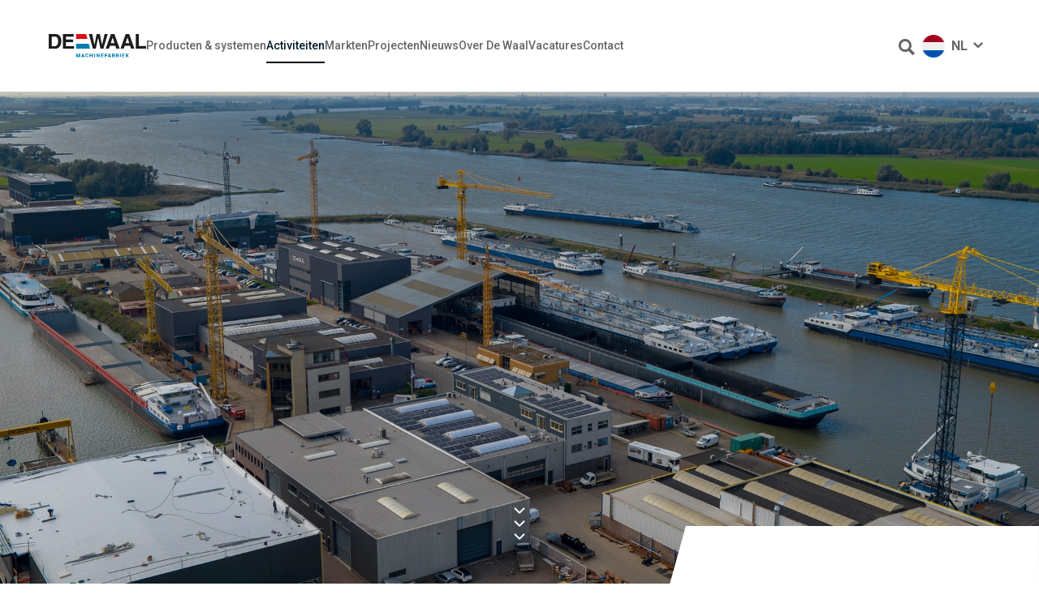

--- FILE ---
content_type: text/html; charset=utf-8
request_url: https://www.dewaalbv.nl/activiteiten/afbouw
body_size: 11182
content:


<!DOCTYPE html>
<html xmlns="http://www.w3.org/1999/xhtml" xml:lang="nl-nl" lang="nl-nl">

<head>
    <!-- ####################################################

     |   Ontwikkeld door
     |   Buro26 Digital Design & Development
     |   www.buro26.digital

         #################################################### -->

    <meta name="viewport" content="width=device-width, initial-scale=1, shrink-to-fit=no">
    <meta name="HandheldFriendly" content="true" />
    <meta name="format-detection" content="telephone=no">
    <meta name="apple-mobile-web-app-capable" content="YES" />
    <meta http-equiv="X-UA-Compatible" content="IE=edge" />
    <meta property="og:url" content="https://www.dewaalbv.nl/activiteiten/afbouw" />
    <script type="text/javascript">
        // Defer methods which require jQuery
        const deferredJQuery = [];
        const deferJQuery = (func) => {
            if (typeof func !== 'function') {
                console.error('Can only defer functions')
                return
            }
            deferredJQuery.push(func)
        }
        const runDeferredJQuery = () => {
            deferredJQuery.forEach(func => {
                if (typeof func !== 'function') {
                    console.error('Can only defer functions')
                    return
                }
                func()
            })
        }
    </script>
    <meta charset="utf-8">
	<meta name="description" content="
De Waal wil graag partner zijn bij de afbouw van jouw casco. In de loop der jaren hebben we al veel schepen naar tevredenheid mogen afbouwen.
Containerschepen">
	<title>Jouw partner bij afbouwprojecten</title>
	<link href="/templates/buro26/favicon.ico" rel="icon" type="image/vnd.microsoft.icon">
<link href="https://www.dewaalbv.nl/templates/buro26/css/bootstrap.min.css?cb748d" rel="stylesheet">
	<link href="https://www.dewaalbv.nl/templates/buro26/css/lightbox.min.css?cb748d" rel="stylesheet">
	<link href="https://cdn.icomoon.io/45713/dewaalbvnl/style.css?tvigy" rel="stylesheet">
	<link href="https://www.dewaalbv.nl/templates/buro26/dist/template.css?v=1760607452" rel="stylesheet">
	<link href="https://www.dewaalbv.nl/media/visual26/css/visual26.css?cb748d" rel="stylesheet">
	<link href="/media/vendor/joomla-custom-elements/css/joomla-alert.min.css?0.4.1" rel="stylesheet">
	<link href="/media/plg_system_jcemediabox/css/jcemediabox.min.css?2c837ab2c7cadbdc35b5bd7115e9eff1" rel="stylesheet">
	<link href="/media/plg_system_jcepro/site/css/content.min.css?86aa0286b6232c4a5b58f892ce080277" rel="stylesheet">
	<link href="/media/mod_languages/css/template.min.css?cb748d" rel="stylesheet">
<script src="https://www.dewaalbv.nl/templates/buro26/js/jquery.js?3.4.1"></script>
	<script src="/media/legacy/js/jquery-noconflict.min.js?504da4"></script>
	<script src="https://www.dewaalbv.nl/templates/buro26/js/jui/circle-progress.min.js?cb748d"></script>
	<script src="https://www.dewaalbv.nl/templates/buro26/js/bootstrap.min.js?5.3.1" defer></script>
	<script src="https://cdnjs.cloudflare.com/ajax/libs/tilt.js/1.2.1/tilt.jquery.min.js?cb748d" defer></script>
	<script src="https://www.dewaalbv.nl/templates/buro26/js/jui/lightbox.min.js?3.4.1" defer></script>
	<script src="https://www.dewaalbv.nl/templates/buro26/js/custom.js?v1.1" defer></script>
	<script type="application/json" class="joomla-script-options new">{"joomla.jtext":{"ERROR":"Fout","MESSAGE":"Bericht","NOTICE":"Attentie","WARNING":"Waarschuwing","JCLOSE":"Sluiten","JOK":"Ok","JOPEN":"Open"},"system.paths":{"root":"","rootFull":"https:\/\/www.dewaalbv.nl\/","base":"","baseFull":"https:\/\/www.dewaalbv.nl\/"},"csrf.token":"d474925331cecad80361fd6a51fa760a"}</script>
	<script src="/media/system/js/core.min.js?2cb912"></script>
	<script src="/media/system/js/messages.min.js?9a4811" type="module"></script>
	<script src="/media/plg_system_jcemediabox/js/jcemediabox.min.js?2c837ab2c7cadbdc35b5bd7115e9eff1"></script>
	<script src="https://www.google.com/recaptcha/api.js?render=6LcG8eYpAAAAAJ737hIPRP-2oqwW7ZOdzLKYDqQf"></script>
	<script type="application/ld+json">{"@context":"https:\/\/schema.org","@type":"BreadcrumbList","itemListElement":[{"@type":"ListItem","position":1,"item":{"@id":"https:\/\/www.dewaalbv.nl\/","name":"Startpagina"}},{"@type":"ListItem","position":2,"item":{"@id":"https:\/\/www.dewaalbv.nl\/activiteiten","name":"Activiteiten"}},{"@type":"ListItem","position":3,"item":{"@id":"https:\/\/www.dewaalbv.nl\/activiteiten\/afbouw","name":"Afbouw"}}]}</script>
	<script type="application/ld+json">{"@context":"https://schema.org","@graph":[{"@type":"Organization","@id":"https://www.dewaalbv.nl/#/schema/Organization/base","name":"De Waal","url":"https://www.dewaalbv.nl/"},{"@type":"WebSite","@id":"https://www.dewaalbv.nl/#/schema/WebSite/base","url":"https://www.dewaalbv.nl/","name":"De Waal","publisher":{"@id":"https://www.dewaalbv.nl/#/schema/Organization/base"}},{"@type":"WebPage","@id":"https://www.dewaalbv.nl/#/schema/WebPage/base","url":"https://www.dewaalbv.nl/activiteiten/afbouw","name":"Jouw partner bij afbouwprojecten","description":"\nDe Waal wil graag partner zijn bij de afbouw van jouw casco. In de loop der jaren hebben we al veel schepen naar tevredenheid mogen afbouwen.\r\nContainerschepen","isPartOf":{"@id":"https://www.dewaalbv.nl/#/schema/WebSite/base"},"about":{"@id":"https://www.dewaalbv.nl/#/schema/Organization/base"},"inLanguage":"nl-NL"},{"@type":"Article","@id":"https://www.dewaalbv.nl/#/schema/com_content/article/80","name":"Jouw partner bij afbouwprojecten","headline":"Jouw partner bij afbouwprojecten","inLanguage":"nl-NL","isPartOf":{"@id":"https://www.dewaalbv.nl/#/schema/WebPage/base"}}]}</script>
	<script>jQuery(document).ready(function(){WfMediabox.init({"base":"\/","theme":"standard","width":"","height":"","lightbox":0,"shadowbox":0,"icons":1,"overlay":1,"overlay_opacity":0,"overlay_color":"","transition_speed":300,"close":2,"labels":{"close":"Close","next":"Next","previous":"Previous","cancel":"Cancel","numbers":"{{numbers}}","numbers_count":"{{current}} of {{total}}","download":"Download"},"swipe":true,"expand_on_click":true});});</script>
	<script>if (typeof window.grecaptcha !== 'undefined') { grecaptcha.ready(function() { grecaptcha.execute("6LcG8eYpAAAAAJ737hIPRP-2oqwW7ZOdzLKYDqQf", {action:'homepage'});}); }</script>
	<meta property="og:title" content="Jouw partner bij afbouwprojecten"/>
	<meta property="og:description" content="
De Waal wil graag partner zijn bij de afbouw van jouw casco. In de loop der jaren hebben we al veel schepen naar tevredenheid mogen afbouwen.
Containerschepen, tankers, beunschepen; wij bouwen al deze type schepen af. We hebben de ervaring &eacute;n de know-how. Daarbij beschikken we over alle faciliteiten &eacute;n onze vakmensen. Wij kunnen alleen het machinekamergedeelte realiseren of we bieden het complete schip sleutelklaar aan. Aan jou de keuze.
Alle werkzaamheden zijn inclusief elektra en interieurbouw, motoren en leidingwerk. Tot het keukenbestek aan toe!
Alle vrijheid
Onze klanten hebben alle vrijheid in de keuze van onderaannemers. De Waal regelt, co&ouml;rdineert en treedt op als het aanspreekpunt. Zo wordt ieder casco in korte tijd afgebouwd tot een modern en betrouwbaar schip.
"/>

    <meta property="og:url" content="https://www.dewaalbv.nl/activiteiten/afbouw" />
    <meta name="twitter:card" content="summary_large_image" />
    <meta property="og:image" content="https://www.dewaalbv.nl/templates/buro26/img/logo-buro26.png" />
    <meta property="twitter:image" content="https://www.dewaalbv.nl/templates/buro26/img/logo-buro26.png" />
    <meta property="og:image:width" content="800" />
    <meta property="og:image:height" content="600" />


    <!-- Google tag (gtag.js) -->
    <script async src="https://www.googletagmanager.com/gtag/js?id=G-BBEX3J2MXZ"></script>
    <script>
    window.dataLayer = window.dataLayer || [];
    function gtag(){dataLayer.push(arguments);}
    gtag('js', new Date());

    gtag('config', 'G-BBEX3J2MXZ');
    </script>

    <!-- Leadinfo tracking code -->
    <script> (function (l, e, a, d, i, n, f, o) {
                if (!l[i]) {
                    l.GlobalLeadinfoNamespace = l.GlobalLeadinfoNamespace || [];
                    l.GlobalLeadinfoNamespace.push(i);
                    l[i] = function () {
                        (l[i].q = l[i].q || []).push(arguments)
                    };
                    l[i].t = l[i].t || n;
                    l[i].q = l[i].q || [];
                    o = e.createElement(a);
                    f = e.getElementsByTagName(a)[0];
                    o.async = 1;
                    o.src = d;
                    f.parentNode.insertBefore(o, f);
                }
            }(window, document, "script", "https://cdn.leadinfo.net/ping.js", "leadinfo", "LI-609A553AA9FF2")
        )
        ; </script>
</head>

<body class="article">
    <div class="black-overlay"></div>

    <header>
        <div class="header-wrapper">
            <div class="header-left">
                <a class="logo" href="https://www.dewaalbv.nl" aria-label="Logo">
                    <img src="https://www.dewaalbv.nl/templates/buro26/img/logo.svg" alt="De Waal" />
                </a>
                <nav class="navbar navbar-expand-lg bg-none">
                    <div class="collapse navbar-collapse">
                        <ul class="navbar-nav mr-auto  dropdown-menu _menu d-none d-lg-flex">
    <li class="nav-item item-114 deeper level-1 parent" data-id="114"><a href=/systemen-producten class="nav-link ">Producten &amp; systemen</a><span class="show-deeper d-lg-none"><span class="icon-down"></span></span><ul class="nav-child unstyled"><div class="vacature-card"><article class="card default "><a class="card-body" href="/systemen-producten/schroefassen"><picture><img class="img-fluid" src="/images/Nieuwe_website_-2024/Producten__Systemen/Schroefassen/Homepage-foto.jpg#joomlaImage://local-images/Nieuwe_website_-2024/Producten__Systemen/Schroefassen/Homepage-foto.jpg?width=350&height=233" alt=""></picture><div class="card-content"><div class="card-heading"><h2 class="card-title">Meer weten over onze schroefassen?</h2><span class="link_button"><p>Naar schroefassen</p><span class="icon icon-arrow-right"></span></span></div></div></a></article></div><ul class="sub-wrapper-third"><ul class="parent-123"><span class="catlabel">Schroefassen</span><li class="nav-item level-3 parent "><a class="nav-link" href=/systemen-producten/schroefassen/assen>Assen</a></li><li class="nav-item level-3 parent "><a class="nav-link" href=/systemen-producten/schroefassen/remmen>Remmen</a></li><li class="nav-item level-3 parent "><a class="nav-link" href=/systemen-producten/schroefassen/schroefasmoeren>Moeren</a></li></ul><ul class="parent-201"><span class="catlabel">Afdichtingen</span><li class="nav-item level-3 parent "><a class="nav-link" href=/systemen-producten/afdichtingen/binnen-seals>Binnen seals</a></li><li class="nav-item level-3 parent "><a class="nav-link" href=/systemen-producten/afdichtingen/buiten-seals>Buiten seals</a></li></ul><ul class="parent-124"><span class="catlabel">Roersystemen</span><li class="nav-item level-3 parent "><a class="nav-link" href=/systemen-producten/roersystemen/balans-roer>Balansroer</a></li><li class="nav-item level-3 parent "><a class="nav-link" href=/systemen-producten/roersystemen/flaproer>Flaproer</a></li><li class="nav-item level-3 parent "><a class="nav-link" href=/systemen-producten/roersystemen/visstaartroer>Visstaartroer</a></li><li class="nav-item level-3 parent "><a class="nav-link" href=/systemen-producten/roersystemen/drie-roersysteem>Triple roeren</a></li><li class="nav-item level-3 parent "><a class="nav-link" href=/systemen-producten/roersystemen/easyflow-groen>Easyflow</a></li><li class="nav-item level-3 parent "><a class="nav-link" href=/systemen-producten/roersystemen/naca-yachting>Naca Yachting</a></li><li class="nav-item level-3 parent "><a class="nav-link" href=/systemen-producten/roersystemen/flanking-roeren>Flanking roeren</a></li><li class="nav-item level-3 parent "><a class="nav-link" href=/systemen-producten/roersystemen/verbindingstechnieken>Montagetechniek</a></li></ul><ul class="parent-125"><span class="catlabel">Stuurmachines</span><li class="nav-item level-3 parent "><a class="nav-link" href=/systemen-producten/stuurmachines/binnenvaart>Binnenvaart</a></li><li class="nav-item level-3 parent "><a class="nav-link" href=/systemen-producten/stuurmachines/zeevaart>Zeevaart</a></li><li class="nav-item level-3 parent "><a class="nav-link" href=/systemen-producten/stuurmachines/superjachten>Superjachten</a></li><li class="nav-item level-3 parent "><a class="nav-link" href=/systemen-producten/stuurmachines/bedieningspanelen>Besturingspanelen</a></li></ul></ul><div class="sub-wrapper-second"><span class="catlabel"><a href="/systemen-producten">Producten &amp; systemen</a></span>    <li class="nav-item item-123 parent" data-id="123"><a href=/systemen-producten/schroefassen class="nav-link ">Schroefassen</a></li>    <li class="nav-item item-201 parent" data-id="201"><a href=/systemen-producten/afdichtingen class="nav-link ">Afdichtingen</a></li>    <li class="nav-item item-124 parent" data-id="124"><a href=/systemen-producten/roersystemen class="nav-link ">Roersystemen</a></li>    <li class="nav-item item-125 parent" data-id="125"><a href=/systemen-producten/stuurmachines class="nav-link ">Stuurmachines</a></li></div></ul></li>    <li class="nav-item item-115 active deeper level-1 parent" data-id="115"><a href=/activiteiten class="nav-link ">Activiteiten</a><span class="show-deeper d-lg-none"><span class="icon-down"></span></span><ul class="nav-child unstyled"><div class="vacature-card"><article class="card default "><a class="card-body" href="/activiteiten/reparatie"><picture><img class="img-fluid" src="/images/Nieuwe_website_-2024/Activiteiten/banner/Banner_-Stevenoog_bewerking.jpg#joomlaImage://local-images/Nieuwe_website_-2024/Activiteiten/banner/Banner_-Stevenoog_bewerking.jpg?width=350&height=253" alt=""></picture><div class="card-content"><div class="card-heading"><h2 class="card-title">Wij staan voor je klaar!</h2><span class="link_button"><p>Naar reparaties</p><span class="icon icon-arrow-right"></span></span></div></div></a></article></div><ul class="sub-wrapper-third"><ul class="parent-206"><span class="catlabel">Scheepsliften</span><li class="nav-item level-3 parent "><a class="nav-link" href=/activiteiten/scheepsliften/scheepslift-1>Lift 1</a></li><li class="nav-item level-3 parent "><a class="nav-link" href=/activiteiten/scheepsliften/scheepslift-2>Lift 2</a></li></ul><ul class="parent-129"><span class="catlabel">Verspaning</span><li class="nav-item level-3 parent "><a class="nav-link" href=/activiteiten/verspaning/draaien>Draaien</a></li><li class="nav-item level-3 parent "><a class="nav-link" href=/activiteiten/verspaning/frezen>Frezen</a></li><li class="nav-item level-3 parent "><a class="nav-link" href=/activiteiten/verspaning/kotteren>Kotteren</a></li><li class="nav-item level-3 parent "><a class="nav-link" href=/activiteiten/verspaning/kotteren-op-locatie>Kotteren op locatie</a></li><li class="nav-item level-3 parent "><a class="nav-link" href=/activiteiten/verspaning/boren>Boren</a></li><li class="nav-item level-3 parent "><a class="nav-link" href=/activiteiten/verspaning/zagen>Zagen</a></li></ul><ul class="parent-130"><span class="catlabel">Engineering</span><li class="nav-item level-3 parent "><a class="nav-link" href=/activiteiten/engineering/3d-inscannen>3D inscannen</a></li></ul></ul><div class="sub-wrapper-second"><span class="catlabel"><a href="/activiteiten">Activiteiten</a></span>    <li class="nav-item item-206 parent" data-id="206"><a href=/activiteiten/scheepsliften class="nav-link ">Scheepsliften</a></li>    <li class="nav-item item-127" data-id="127"><a href=/activiteiten/reparatie class="nav-link ">Scheepsreparatie</a></li>    <li class="nav-item item-128 current active" data-id="128"><a href=/activiteiten/afbouw class="nav-link ">Afbouw</a></li>    <li class="nav-item item-129 parent" data-id="129"><a href=/activiteiten/verspaning class="nav-link ">Verspaning</a></li>    <li class="nav-item item-850" data-id="850"><a href=/activiteiten/lasrobot class="nav-link ">Lasrobot</a></li>    <li class="nav-item item-203" data-id="203"><a href=/activiteiten/special-projects class="nav-link ">Special projects</a></li>    <li class="nav-item item-222" data-id="222"><a href=/activiteiten/onderhoud class="nav-link ">Keuringen</a></li>    <li class="nav-item item-130 parent" data-id="130"><a href=/activiteiten/engineering class="nav-link ">Engineering</a></li>    <li class="nav-item item-132" data-id="132"><a href=/activiteiten/service class="nav-link ">Service</a></li></div></ul></li>    <li class="nav-item item-113 deeper level-1 parent" data-id="113"><a href=/markten class="nav-link ">Markten</a><span class="show-deeper d-lg-none"><span class="icon-down"></span></span><ul class="nav-child unstyled"><div class="vacature-card"><article class="card default "><a class="card-body" href="/markten/binnenvaart"><picture><img class="img-fluid" src="/images/Nieuwe_website_-2024/Markten/Binnenvaart/_60A2871_Blue_Marjan_-_banner_markten.jpg#joomlaImage://local-images/Nieuwe_website_-2024/Markten/Binnenvaart/_60A2871_Blue_Marjan_-_banner_markten.jpg?width=350&height=200" alt=""></picture><div class="card-content"><div class="card-heading"><h2 class="card-title">Ontstaan vanuit de binnenvaart</h2><span class="link_button"><p>Naar binnenvaart</p><span class="icon icon-arrow-right"></span></span></div></div></a></article></div><ul class="sub-wrapper-third"></ul><div class="sub-wrapper-second"><span class="catlabel"><a href="/markten">Markten</a></span>    <li class="nav-item item-118" data-id="118"><a href=/markten/binnenvaart class="nav-link ">Binnenvaart</a></li>    <li class="nav-item item-119" data-id="119"><a href=/markten/zeevaart class="nav-link ">Zeevaart</a></li>    <li class="nav-item item-121" data-id="121"><a href=/markten/visserij class="nav-link ">Visserij</a></li>    <li class="nav-item item-122" data-id="122"><a href=/markten/werkschepen class="nav-link ">Werkschepen</a></li>    <li class="nav-item item-120" data-id="120"><a href=/markten/superjachten class="nav-link ">Superjachten</a></li>    <li class="nav-item item-250" data-id="250"><a href=/markten/industrie class="nav-link ">Industrie</a></li></div></ul></li>    <li class="nav-item item-826" data-id="826"><a href=/projecten class="nav-link ">Projecten</a></li>    <li class="nav-item item-153" data-id="153"><a href=/nieuws class="nav-link ">Nieuws</a></li>    <li class="nav-item item-116 deeper level-1 parent" data-id="116"><a href=/de-waal class="nav-link ">Over De Waal</a><span class="show-deeper d-lg-none"><span class="icon-down"></span></span><ul class="nav-child unstyled"><div class="vacature-card"><article class="card default "><a class="card-body" href="/de-waal/ons-bedrijf/historie"><picture><img class="img-fluid" src="/images/Nieuwe_website_-2024/Over_De_Waal/banner.png#joomlaImage://local-images/Nieuwe_website_-2024/Over_De_Waal/banner.png?width=350&height=233" alt=""></picture><div class="card-content"><div class="card-heading"><h2 class="card-title">Actief sinds 1938</h2><span class="link_button"><p>Naar historie</p><span class="icon icon-arrow-right"></span></span></div></div></a></article></div><ul class="sub-wrapper-third"><ul class="parent-150"><span class="catlabel">Ons bedrijf</span><li class="nav-item level-3 parent "><a class="nav-link" href=/de-waal/ons-bedrijf/historie>Historie</a></li><li class="nav-item level-3 parent "><a class="nav-link" href=/de-waal/ons-bedrijf/de-fabriek>De fabriek</a></li><li class="nav-item level-3 parent "><a class="nav-link" href=/de-waal/ons-bedrijf/visie-missie>Missie & Visie</a></li><li class="nav-item level-3 parent "><a class="nav-link" href=/de-waal/ons-bedrijf/innovaties-design>Innovaties & design</a></li><li class="nav-item level-3 parent "><a class="nav-link" href=/de-waal/ons-bedrijf/lidmaatschappen>Lidmaatschappen</a></li><li class="nav-item level-3 parent "><a class="nav-link" href=/de-waal/ons-bedrijf/certificeringen>Certificeringen</a></li><li class="nav-item level-3 parent "><a class="nav-link" href=/de-waal/ons-bedrijf/excursies>Excursies</a></li></ul><ul class="parent-209"><span class="catlabel">Veiligheid</span><li class="nav-item level-3 parent "><a class="nav-link" href=/de-waal/veiligheid/vca-toelichting>VCA* toelichting</a></li><li class="nav-item level-3 parent "><a class="nav-link" href=/de-waal/veiligheid/vgm-voorschriften>VGM voorschriften</a></li></ul><ul class="parent-154"><span class="catlabel">Werken bij</span><li class="nav-item level-3 parent "><a class="nav-link" href=/de-waal/werken-bij/erkend-leerbedrijf>Erkend leerbedrijf</a></li><li class="nav-item level-3 parent "><a class="nav-link" href=/vacatures>Vacatures</a></li></ul></ul><div class="sub-wrapper-second"><span class="catlabel"><a href="/de-waal">Over De Waal</a></span>    <li class="nav-item item-150 parent" data-id="150"><a href=/de-waal/ons-bedrijf class="nav-link ">Ons bedrijf</a></li>    <li class="nav-item item-440" data-id="440"><a href=/de-waal/ons-merk class="nav-link ">Ons merk</a></li>    <li class="nav-item item-209 parent" data-id="209"><a href=/de-waal/veiligheid class="nav-link ">Veiligheid</a></li>    <li class="nav-item item-154 parent" data-id="154"><a href=/de-waal/werken-bij class="nav-link ">Werken bij</a></li>    <li class="nav-item item-451" data-id="451"><a href=/de-waal/bedrijfsfilm class="nav-link ">Bedrijfsfilm</a></li></div></ul></li>    <li class="nav-item item-820" data-id="820"><a href=/vacatures class="nav-link ">Vacatures</a></li>    <li class="nav-item item-117" data-id="117"><a href=/contact class="nav-link ">Contact</a></li>    </ul><ul class="navbar-nav mr-auto  dropdown-menu _menu d-flex d-lg-none">
    <li class="nav-item item-114 deeper parent"><a href="/systemen-producten" class="nav-link ">Producten &amp; systemen</a><span class="show-deeper d-lg-none"><span class="icon-down"></span></span><ul class="nav-child unstyled"><span class="nav-item parent"><a href="#" class="nav-link close"><span class="icon icon-arrow-left"></span>Terug</a></span><div class="outside-wrapper"><a href="/systemen-producten" class="nav-link head"><b>Producten &amp; systemen</b></a><div class="vacature-card" style="order: 2;"><article class="card default "><a class="card-body" href="/systemen-producten/schroefassen"><picture><img class="img-fluid" src="/images/Nieuwe_website_-2024/Producten__Systemen/Schroefassen/Homepage-foto.jpg#joomlaImage://local-images/Nieuwe_website_-2024/Producten__Systemen/Schroefassen/Homepage-foto.jpg?width=350&height=233" alt=""></picture><div class="card-content"><div class="card-heading"><h2 class="card-title">Meer weten over onze schroefassen?</h2><span class="link_button"><p>Naar schroefassen</p><span class="icon icon-arrow-right"></span></span></div></div></a></article></div><div class="sub-wrapper">    <li class="nav-item item-123 deeper parent"><a href="/systemen-producten/schroefassen" class="nav-link ">Schroefassen</a><span class="show-deeper d-lg-none"><span class="icon-down"></span></span><ul class="nav-child unstyled"><span class="nav-item parent"><a href="#" class="nav-link close"><span class="icon icon-arrow-left"></span>Terug</a></span><div class="outside-wrapper"><a href="/systemen-producten/schroefassen" class="nav-link head"><b>Schroefassen</b></a><div class="sub-wrapper">    <li class="nav-item item-158"><a href=/systemen-producten/schroefassen/assen class="nav-link ">Assen</a></li>    <li class="nav-item item-188"><a href=/systemen-producten/schroefassen/remmen class="nav-link ">Remmen</a></li>    <li class="nav-item item-183"><a href=/systemen-producten/schroefassen/schroefasmoeren class="nav-link ">Moeren</a></li></div></div></ul>
            </li>    <li class="nav-item item-201 deeper parent"><a href="/systemen-producten/afdichtingen" class="nav-link ">Afdichtingen</a><span class="show-deeper d-lg-none"><span class="icon-down"></span></span><ul class="nav-child unstyled"><span class="nav-item parent"><a href="#" class="nav-link close"><span class="icon icon-arrow-left"></span>Terug</a></span><div class="outside-wrapper"><a href="/systemen-producten/afdichtingen" class="nav-link head"><b>Afdichtingen</b></a><div class="sub-wrapper">    <li class="nav-item item-195"><a href=/systemen-producten/afdichtingen/binnen-seals class="nav-link ">Binnen seals</a></li>    <li class="nav-item item-202"><a href=/systemen-producten/afdichtingen/buiten-seals class="nav-link ">Buiten seals</a></li></div></div></ul>
            </li>    <li class="nav-item item-124 deeper parent"><a href="/systemen-producten/roersystemen" class="nav-link ">Roersystemen</a><span class="show-deeper d-lg-none"><span class="icon-down"></span></span><ul class="nav-child unstyled"><span class="nav-item parent"><a href="#" class="nav-link close"><span class="icon icon-arrow-left"></span>Terug</a></span><div class="outside-wrapper"><a href="/systemen-producten/roersystemen" class="nav-link head"><b>Roersystemen</b></a><div class="sub-wrapper">    <li class="nav-item item-221"><a href=/systemen-producten/roersystemen/balans-roer class="nav-link ">Balansroer</a></li>    <li class="nav-item item-190"><a href=/systemen-producten/roersystemen/flaproer class="nav-link ">Flaproer</a></li>    <li class="nav-item item-193"><a href=/systemen-producten/roersystemen/visstaartroer class="nav-link ">Visstaartroer</a></li>    <li class="nav-item item-184"><a href=/systemen-producten/roersystemen/drie-roersysteem class="nav-link ">Triple roeren</a></li>    <li class="nav-item item-191"><a href=/systemen-producten/roersystemen/easyflow-groen class="nav-link ">Easyflow</a></li>    <li class="nav-item item-194"><a href=/systemen-producten/roersystemen/naca-yachting class="nav-link ">Naca Yachting</a></li>    <li class="nav-item item-244"><a href=/systemen-producten/roersystemen/flanking-roeren class="nav-link ">Flanking roeren</a></li>    <li class="nav-item item-196"><a href=/systemen-producten/roersystemen/verbindingstechnieken class="nav-link ">Montagetechniek</a></li></div></div></ul>
            </li>    <li class="nav-item item-125 deeper parent"><a href="/systemen-producten/stuurmachines" class="nav-link ">Stuurmachines</a><span class="show-deeper d-lg-none"><span class="icon-down"></span></span><ul class="nav-child unstyled"><span class="nav-item parent"><a href="#" class="nav-link close"><span class="icon icon-arrow-left"></span>Terug</a></span><div class="outside-wrapper"><a href="/systemen-producten/stuurmachines" class="nav-link head"><b>Stuurmachines</b></a><div class="sub-wrapper">    <li class="nav-item item-176"><a href=/systemen-producten/stuurmachines/binnenvaart class="nav-link ">Binnenvaart</a></li>    <li class="nav-item item-198"><a href=/systemen-producten/stuurmachines/zeevaart class="nav-link ">Zeevaart</a></li>    <li class="nav-item item-199"><a href=/systemen-producten/stuurmachines/superjachten class="nav-link ">Superjachten</a></li>    <li class="nav-item item-200"><a href=/systemen-producten/stuurmachines/bedieningspanelen class="nav-link ">Besturingspanelen</a></li></div></div></ul>
            </li></div></ul>
            </li>    <li class="nav-item item-115 active deeper parent"><a href="/activiteiten" class="nav-link ">Activiteiten</a><span class="show-deeper d-lg-none"><span class="icon-down"></span></span><ul class="nav-child unstyled"><span class="nav-item parent"><a href="#" class="nav-link close"><span class="icon icon-arrow-left"></span>Terug</a></span><div class="outside-wrapper"><a href="/activiteiten" class="nav-link head"><b>Activiteiten</b></a><div class="vacature-card" style="order: 2;"><article class="card default "><a class="card-body" href="/activiteiten/reparatie"><picture><img class="img-fluid" src="/images/Nieuwe_website_-2024/Activiteiten/banner/Banner_-Stevenoog_bewerking.jpg#joomlaImage://local-images/Nieuwe_website_-2024/Activiteiten/banner/Banner_-Stevenoog_bewerking.jpg?width=350&height=253" alt=""></picture><div class="card-content"><div class="card-heading"><h2 class="card-title">Wij staan voor je klaar!</h2><span class="link_button"><p>Naar reparaties</p><span class="icon icon-arrow-right"></span></span></div></div></a></article></div><div class="sub-wrapper">    <li class="nav-item item-206 deeper parent"><a href="/activiteiten/scheepsliften" class="nav-link ">Scheepsliften</a><span class="show-deeper d-lg-none"><span class="icon-down"></span></span><ul class="nav-child unstyled"><span class="nav-item parent"><a href="#" class="nav-link close"><span class="icon icon-arrow-left"></span>Terug</a></span><div class="outside-wrapper"><a href="/activiteiten/scheepsliften" class="nav-link head"><b>Scheepsliften</b></a><div class="sub-wrapper">    <li class="nav-item item-431"><a href=/activiteiten/scheepsliften/scheepslift-1 class="nav-link ">Lift 1</a></li>    <li class="nav-item item-432"><a href=/activiteiten/scheepsliften/scheepslift-2 class="nav-link ">Lift 2</a></li></div></div></ul>
            </li>    <li class="nav-item item-127"><a href=/activiteiten/reparatie class="nav-link ">Scheepsreparatie</a></li>    <li class="nav-item item-128 current active"><a href=/activiteiten/afbouw class="nav-link ">Afbouw</a></li>    <li class="nav-item item-129 deeper parent"><a href="/activiteiten/verspaning" class="nav-link ">Verspaning</a><span class="show-deeper d-lg-none"><span class="icon-down"></span></span><ul class="nav-child unstyled"><span class="nav-item parent"><a href="#" class="nav-link close"><span class="icon icon-arrow-left"></span>Terug</a></span><div class="outside-wrapper"><a href="/activiteiten/verspaning" class="nav-link head"><b>Verspaning</b></a><div class="sub-wrapper">    <li class="nav-item item-423"><a href=/activiteiten/verspaning/draaien class="nav-link ">Draaien</a></li>    <li class="nav-item item-425"><a href=/activiteiten/verspaning/frezen class="nav-link ">Frezen</a></li>    <li class="nav-item item-426"><a href=/activiteiten/verspaning/kotteren class="nav-link ">Kotteren</a></li>    <li class="nav-item item-428"><a href=/activiteiten/verspaning/kotteren-op-locatie class="nav-link ">Kotteren op locatie</a></li>    <li class="nav-item item-427"><a href=/activiteiten/verspaning/boren class="nav-link ">Boren</a></li>    <li class="nav-item item-439"><a href=/activiteiten/verspaning/zagen class="nav-link ">Zagen</a></li></div></div></ul>
            </li>    <li class="nav-item item-850"><a href=/activiteiten/lasrobot class="nav-link ">Lasrobot</a></li>    <li class="nav-item item-203"><a href=/activiteiten/special-projects class="nav-link ">Special projects</a></li>    <li class="nav-item item-222"><a href=/activiteiten/onderhoud class="nav-link ">Keuringen</a></li>    <li class="nav-item item-130 deeper parent"><a href="/activiteiten/engineering" class="nav-link ">Engineering</a><span class="show-deeper d-lg-none"><span class="icon-down"></span></span><ul class="nav-child unstyled"><span class="nav-item parent"><a href="#" class="nav-link close"><span class="icon icon-arrow-left"></span>Terug</a></span><div class="outside-wrapper"><a href="/activiteiten/engineering" class="nav-link head"><b>Engineering</b></a><div class="sub-wrapper">    <li class="nav-item item-851"><a href=/activiteiten/engineering/3d-inscannen class="nav-link ">3D inscannen</a></li></div></div></ul>
            </li>    <li class="nav-item item-132"><a href=/activiteiten/service class="nav-link ">Service</a></li></div></div></ul>
            </li>    <li class="nav-item item-113 deeper parent"><a href="/markten" class="nav-link ">Markten</a><span class="show-deeper d-lg-none"><span class="icon-down"></span></span><ul class="nav-child unstyled"><span class="nav-item parent"><a href="#" class="nav-link close"><span class="icon icon-arrow-left"></span>Terug</a></span><div class="outside-wrapper"><a href="/markten" class="nav-link head"><b>Markten</b></a><div class="vacature-card" style="order: 2;"><article class="card default "><a class="card-body" href="/markten/binnenvaart"><picture><img class="img-fluid" src="/images/Nieuwe_website_-2024/Markten/Binnenvaart/_60A2871_Blue_Marjan_-_banner_markten.jpg#joomlaImage://local-images/Nieuwe_website_-2024/Markten/Binnenvaart/_60A2871_Blue_Marjan_-_banner_markten.jpg?width=350&height=200" alt=""></picture><div class="card-content"><div class="card-heading"><h2 class="card-title">Ontstaan vanuit de binnenvaart</h2><span class="link_button"><p>Naar binnenvaart</p><span class="icon icon-arrow-right"></span></span></div></div></a></article></div><div class="sub-wrapper">    <li class="nav-item item-118"><a href=/markten/binnenvaart class="nav-link ">Binnenvaart</a></li>    <li class="nav-item item-119"><a href=/markten/zeevaart class="nav-link ">Zeevaart</a></li>    <li class="nav-item item-121"><a href=/markten/visserij class="nav-link ">Visserij</a></li>    <li class="nav-item item-122"><a href=/markten/werkschepen class="nav-link ">Werkschepen</a></li>    <li class="nav-item item-120"><a href=/markten/superjachten class="nav-link ">Superjachten</a></li>    <li class="nav-item item-250"><a href=/markten/industrie class="nav-link ">Industrie</a></li></div></div></ul>
            </li>    <li class="nav-item item-826"><a href=/projecten class="nav-link ">Projecten</a></li>    <li class="nav-item item-153"><a href=/nieuws class="nav-link ">Nieuws</a></li>    <li class="nav-item item-116 deeper parent"><a href="/de-waal" class="nav-link ">Over De Waal</a><span class="show-deeper d-lg-none"><span class="icon-down"></span></span><ul class="nav-child unstyled"><span class="nav-item parent"><a href="#" class="nav-link close"><span class="icon icon-arrow-left"></span>Terug</a></span><div class="outside-wrapper"><a href="/de-waal" class="nav-link head"><b>Over De Waal</b></a><div class="vacature-card" style="order: 2;"><article class="card default "><a class="card-body" href="/de-waal/ons-bedrijf/historie"><picture><img class="img-fluid" src="/images/Nieuwe_website_-2024/Over_De_Waal/banner.png#joomlaImage://local-images/Nieuwe_website_-2024/Over_De_Waal/banner.png?width=350&height=233" alt=""></picture><div class="card-content"><div class="card-heading"><h2 class="card-title">Actief sinds 1938</h2><span class="link_button"><p>Naar historie</p><span class="icon icon-arrow-right"></span></span></div></div></a></article></div><div class="sub-wrapper">    <li class="nav-item item-150 deeper parent"><a href="/de-waal/ons-bedrijf" class="nav-link ">Ons bedrijf</a><span class="show-deeper d-lg-none"><span class="icon-down"></span></span><ul class="nav-child unstyled"><span class="nav-item parent"><a href="#" class="nav-link close"><span class="icon icon-arrow-left"></span>Terug</a></span><div class="outside-wrapper"><a href="/de-waal/ons-bedrijf" class="nav-link head"><b>Ons bedrijf</b></a><div class="sub-wrapper">    <li class="nav-item item-149"><a href=/de-waal/ons-bedrijf/historie class="nav-link ">Historie</a></li>    <li class="nav-item item-434"><a href=/de-waal/ons-bedrijf/de-fabriek class="nav-link ">De fabriek</a></li>    <li class="nav-item item-213"><a href=/de-waal/ons-bedrijf/visie-missie class="nav-link ">Missie &amp; Visie</a></li>    <li class="nav-item item-436"><a href=/de-waal/ons-bedrijf/innovaties-design class="nav-link ">Innovaties &amp; design</a></li>    <li class="nav-item item-208"><a href=/de-waal/ons-bedrijf/lidmaatschappen class="nav-link ">Lidmaatschappen</a></li>    <li class="nav-item item-207"><a href=/de-waal/ons-bedrijf/certificeringen class="nav-link ">Certificeringen</a></li>    <li class="nav-item item-438"><a href=/de-waal/ons-bedrijf/excursies class="nav-link ">Excursies</a></li></div></div></ul>
            </li>    <li class="nav-item item-440"><a href=/de-waal/ons-merk class="nav-link ">Ons merk</a></li>    <li class="nav-item item-209 deeper parent"><a href="/de-waal/veiligheid" class="nav-link ">Veiligheid</a><span class="show-deeper d-lg-none"><span class="icon-down"></span></span><ul class="nav-child unstyled"><span class="nav-item parent"><a href="#" class="nav-link close"><span class="icon icon-arrow-left"></span>Terug</a></span><div class="outside-wrapper"><a href="/de-waal/veiligheid" class="nav-link head"><b>Veiligheid</b></a><div class="sub-wrapper">    <li class="nav-item item-449"><a href=/de-waal/veiligheid/vca-toelichting class="nav-link ">VCA* toelichting</a></li>    <li class="nav-item item-450"><a href=/de-waal/veiligheid/vgm-voorschriften class="nav-link ">VGM voorschriften</a></li></div></div></ul>
            </li>    <li class="nav-item item-154 deeper parent"><a href="/de-waal/werken-bij" class="nav-link ">Werken bij</a><span class="show-deeper d-lg-none"><span class="icon-down"></span></span><ul class="nav-child unstyled"><span class="nav-item parent"><a href="#" class="nav-link close"><span class="icon icon-arrow-left"></span>Terug</a></span><div class="outside-wrapper"><a href="/de-waal/werken-bij" class="nav-link head"><b>Werken bij</b></a><div class="sub-wrapper">    <li class="nav-item item-437"><a href=/de-waal/werken-bij/erkend-leerbedrijf class="nav-link ">Erkend leerbedrijf</a></li>    <li class="nav-item item-215"><a href=/vacatures class="nav-link ">Vacatures</a></li></div></div></ul>
            </li>    <li class="nav-item item-451"><a href=/de-waal/bedrijfsfilm class="nav-link ">Bedrijfsfilm</a></li></div></div></ul>
            </li>    <li class="nav-item item-820"><a href=/vacatures class="nav-link ">Vacatures</a></li>    <li class="nav-item item-117"><a href=/contact class="nav-link ">Contact</a></li>    </ul>

                    </div>
                </nav>
            </div>
            <div class="header-right">
                <a href="/zoeken" aria-label="Search">
                    <span class="icon-search"></span>
                </a>
                                    <div id="topbar-right" class="d-lg-block d-none">
                        <div class="mod-languages taalkeuze hidden-xs">
    
            <div class="btn-group">
                                                <a href="#" data-toggle="dropdown" class="btn dropdown-toggle nl">
                                                    <img src="https://www.dewaalbv.nl/templates/buro26/img/mod_languages/nl.png" alt="taalkeuze nl" />
                            <span>NL</span>
                                            </a>
                                                                                                                                                        <ul class="lang-inline dropdown-menu" dir="ltr">
                                                                                    <li class="lang-active">
                            <a href="https://www.dewaalbv.nl/activiteiten/afbouw">
                                                                    <img src="https://www.dewaalbv.nl/templates/buro26/img/mod_languages/nl.png" alt="taalkeuze nl" />
                                                                NL                            </a>
                        </li>
                                                                                <li>
                            <a href="/en/activities/fitting-finishing" class="en">
                                                                    <img src="https://www.dewaalbv.nl/templates/buro26/img/mod_languages/en.png" alt="taalkeuze en" />
                                                                EN                            </a>
                        </li>
                                                                                <li>
                            <a href="/de/aktivitaeten/anpassung-und-endbearbeitung" class="de">
                                                                    <img src="https://www.dewaalbv.nl/templates/buro26/img/mod_languages/de.png" alt="taalkeuze de" />
                                                                DE                            </a>
                        </li>
                                                                                <li>
                            <a href="/fr/activites/finition" class="fr">
                                                                    <img src="https://www.dewaalbv.nl/templates/buro26/img/mod_languages/fr.png" alt="taalkeuze fr" />
                                                                FR                            </a>
                        </li>
                                                                                <li>
                            <a href="/es/actividades/ajuste-y-acabado" class="es">
                                                                    <img src="https://www.dewaalbv.nl/templates/buro26/img/mod_languages/es.png" alt="taalkeuze es" />
                                                                ES                            </a>
                        </li>
                                                </ul>
        </div>
    
    </div>
                    </div>
                            </div>
            <button class="navbar-toggler d-flex d-lg-none animated-hamburger third-button" type="button" data-bs-toggle="collapse" data-bs-target="#topNavigation" aria-controls="topNavigation" aria-expanded="false" aria-label="Toggle navigation">
                <span class="animated-icon3">
                    <span class="icon-bar"></span>
                    <span class="icon-bar"></span>
                    <span class="icon-bar"></span>
                </span>
            </button>
        </div>
        <div class="mobile-menu">
            <ul class="navbar-nav mr-auto  dropdown-menu _menu d-none d-lg-flex">
    <li class="nav-item item-114 deeper level-1 parent" data-id="114"><a href=/systemen-producten class="nav-link ">Producten &amp; systemen</a><span class="show-deeper d-lg-none"><span class="icon-down"></span></span><ul class="nav-child unstyled"><div class="vacature-card"><article class="card default "><a class="card-body" href="/systemen-producten/schroefassen"><picture><img class="img-fluid" src="/images/Nieuwe_website_-2024/Producten__Systemen/Schroefassen/Homepage-foto.jpg#joomlaImage://local-images/Nieuwe_website_-2024/Producten__Systemen/Schroefassen/Homepage-foto.jpg?width=350&height=233" alt=""></picture><div class="card-content"><div class="card-heading"><h2 class="card-title">Meer weten over onze schroefassen?</h2><span class="link_button"><p>Naar schroefassen</p><span class="icon icon-arrow-right"></span></span></div></div></a></article></div><ul class="sub-wrapper-third"><ul class="parent-123"><span class="catlabel">Schroefassen</span><li class="nav-item level-3 parent "><a class="nav-link" href=/systemen-producten/schroefassen/assen>Assen</a></li><li class="nav-item level-3 parent "><a class="nav-link" href=/systemen-producten/schroefassen/remmen>Remmen</a></li><li class="nav-item level-3 parent "><a class="nav-link" href=/systemen-producten/schroefassen/schroefasmoeren>Moeren</a></li></ul><ul class="parent-201"><span class="catlabel">Afdichtingen</span><li class="nav-item level-3 parent "><a class="nav-link" href=/systemen-producten/afdichtingen/binnen-seals>Binnen seals</a></li><li class="nav-item level-3 parent "><a class="nav-link" href=/systemen-producten/afdichtingen/buiten-seals>Buiten seals</a></li></ul><ul class="parent-124"><span class="catlabel">Roersystemen</span><li class="nav-item level-3 parent "><a class="nav-link" href=/systemen-producten/roersystemen/balans-roer>Balansroer</a></li><li class="nav-item level-3 parent "><a class="nav-link" href=/systemen-producten/roersystemen/flaproer>Flaproer</a></li><li class="nav-item level-3 parent "><a class="nav-link" href=/systemen-producten/roersystemen/visstaartroer>Visstaartroer</a></li><li class="nav-item level-3 parent "><a class="nav-link" href=/systemen-producten/roersystemen/drie-roersysteem>Triple roeren</a></li><li class="nav-item level-3 parent "><a class="nav-link" href=/systemen-producten/roersystemen/easyflow-groen>Easyflow</a></li><li class="nav-item level-3 parent "><a class="nav-link" href=/systemen-producten/roersystemen/naca-yachting>Naca Yachting</a></li><li class="nav-item level-3 parent "><a class="nav-link" href=/systemen-producten/roersystemen/flanking-roeren>Flanking roeren</a></li><li class="nav-item level-3 parent "><a class="nav-link" href=/systemen-producten/roersystemen/verbindingstechnieken>Montagetechniek</a></li></ul><ul class="parent-125"><span class="catlabel">Stuurmachines</span><li class="nav-item level-3 parent "><a class="nav-link" href=/systemen-producten/stuurmachines/binnenvaart>Binnenvaart</a></li><li class="nav-item level-3 parent "><a class="nav-link" href=/systemen-producten/stuurmachines/zeevaart>Zeevaart</a></li><li class="nav-item level-3 parent "><a class="nav-link" href=/systemen-producten/stuurmachines/superjachten>Superjachten</a></li><li class="nav-item level-3 parent "><a class="nav-link" href=/systemen-producten/stuurmachines/bedieningspanelen>Besturingspanelen</a></li></ul></ul><div class="sub-wrapper-second"><span class="catlabel"><a href="/systemen-producten">Producten &amp; systemen</a></span>    <li class="nav-item item-123 parent" data-id="123"><a href=/systemen-producten/schroefassen class="nav-link ">Schroefassen</a></li>    <li class="nav-item item-201 parent" data-id="201"><a href=/systemen-producten/afdichtingen class="nav-link ">Afdichtingen</a></li>    <li class="nav-item item-124 parent" data-id="124"><a href=/systemen-producten/roersystemen class="nav-link ">Roersystemen</a></li>    <li class="nav-item item-125 parent" data-id="125"><a href=/systemen-producten/stuurmachines class="nav-link ">Stuurmachines</a></li></div></ul></li>    <li class="nav-item item-115 active deeper level-1 parent" data-id="115"><a href=/activiteiten class="nav-link ">Activiteiten</a><span class="show-deeper d-lg-none"><span class="icon-down"></span></span><ul class="nav-child unstyled"><div class="vacature-card"><article class="card default "><a class="card-body" href="/activiteiten/reparatie"><picture><img class="img-fluid" src="/images/Nieuwe_website_-2024/Activiteiten/banner/Banner_-Stevenoog_bewerking.jpg#joomlaImage://local-images/Nieuwe_website_-2024/Activiteiten/banner/Banner_-Stevenoog_bewerking.jpg?width=350&height=253" alt=""></picture><div class="card-content"><div class="card-heading"><h2 class="card-title">Wij staan voor je klaar!</h2><span class="link_button"><p>Naar reparaties</p><span class="icon icon-arrow-right"></span></span></div></div></a></article></div><ul class="sub-wrapper-third"><ul class="parent-206"><span class="catlabel">Scheepsliften</span><li class="nav-item level-3 parent "><a class="nav-link" href=/activiteiten/scheepsliften/scheepslift-1>Lift 1</a></li><li class="nav-item level-3 parent "><a class="nav-link" href=/activiteiten/scheepsliften/scheepslift-2>Lift 2</a></li></ul><ul class="parent-129"><span class="catlabel">Verspaning</span><li class="nav-item level-3 parent "><a class="nav-link" href=/activiteiten/verspaning/draaien>Draaien</a></li><li class="nav-item level-3 parent "><a class="nav-link" href=/activiteiten/verspaning/frezen>Frezen</a></li><li class="nav-item level-3 parent "><a class="nav-link" href=/activiteiten/verspaning/kotteren>Kotteren</a></li><li class="nav-item level-3 parent "><a class="nav-link" href=/activiteiten/verspaning/kotteren-op-locatie>Kotteren op locatie</a></li><li class="nav-item level-3 parent "><a class="nav-link" href=/activiteiten/verspaning/boren>Boren</a></li><li class="nav-item level-3 parent "><a class="nav-link" href=/activiteiten/verspaning/zagen>Zagen</a></li></ul><ul class="parent-130"><span class="catlabel">Engineering</span><li class="nav-item level-3 parent "><a class="nav-link" href=/activiteiten/engineering/3d-inscannen>3D inscannen</a></li></ul></ul><div class="sub-wrapper-second"><span class="catlabel"><a href="/activiteiten">Activiteiten</a></span>    <li class="nav-item item-206 parent" data-id="206"><a href=/activiteiten/scheepsliften class="nav-link ">Scheepsliften</a></li>    <li class="nav-item item-127" data-id="127"><a href=/activiteiten/reparatie class="nav-link ">Scheepsreparatie</a></li>    <li class="nav-item item-128 current active" data-id="128"><a href=/activiteiten/afbouw class="nav-link ">Afbouw</a></li>    <li class="nav-item item-129 parent" data-id="129"><a href=/activiteiten/verspaning class="nav-link ">Verspaning</a></li>    <li class="nav-item item-850" data-id="850"><a href=/activiteiten/lasrobot class="nav-link ">Lasrobot</a></li>    <li class="nav-item item-203" data-id="203"><a href=/activiteiten/special-projects class="nav-link ">Special projects</a></li>    <li class="nav-item item-222" data-id="222"><a href=/activiteiten/onderhoud class="nav-link ">Keuringen</a></li>    <li class="nav-item item-130 parent" data-id="130"><a href=/activiteiten/engineering class="nav-link ">Engineering</a></li>    <li class="nav-item item-132" data-id="132"><a href=/activiteiten/service class="nav-link ">Service</a></li></div></ul></li>    <li class="nav-item item-113 deeper level-1 parent" data-id="113"><a href=/markten class="nav-link ">Markten</a><span class="show-deeper d-lg-none"><span class="icon-down"></span></span><ul class="nav-child unstyled"><div class="vacature-card"><article class="card default "><a class="card-body" href="/markten/binnenvaart"><picture><img class="img-fluid" src="/images/Nieuwe_website_-2024/Markten/Binnenvaart/_60A2871_Blue_Marjan_-_banner_markten.jpg#joomlaImage://local-images/Nieuwe_website_-2024/Markten/Binnenvaart/_60A2871_Blue_Marjan_-_banner_markten.jpg?width=350&height=200" alt=""></picture><div class="card-content"><div class="card-heading"><h2 class="card-title">Ontstaan vanuit de binnenvaart</h2><span class="link_button"><p>Naar binnenvaart</p><span class="icon icon-arrow-right"></span></span></div></div></a></article></div><ul class="sub-wrapper-third"></ul><div class="sub-wrapper-second"><span class="catlabel"><a href="/markten">Markten</a></span>    <li class="nav-item item-118" data-id="118"><a href=/markten/binnenvaart class="nav-link ">Binnenvaart</a></li>    <li class="nav-item item-119" data-id="119"><a href=/markten/zeevaart class="nav-link ">Zeevaart</a></li>    <li class="nav-item item-121" data-id="121"><a href=/markten/visserij class="nav-link ">Visserij</a></li>    <li class="nav-item item-122" data-id="122"><a href=/markten/werkschepen class="nav-link ">Werkschepen</a></li>    <li class="nav-item item-120" data-id="120"><a href=/markten/superjachten class="nav-link ">Superjachten</a></li>    <li class="nav-item item-250" data-id="250"><a href=/markten/industrie class="nav-link ">Industrie</a></li></div></ul></li>    <li class="nav-item item-826" data-id="826"><a href=/projecten class="nav-link ">Projecten</a></li>    <li class="nav-item item-153" data-id="153"><a href=/nieuws class="nav-link ">Nieuws</a></li>    <li class="nav-item item-116 deeper level-1 parent" data-id="116"><a href=/de-waal class="nav-link ">Over De Waal</a><span class="show-deeper d-lg-none"><span class="icon-down"></span></span><ul class="nav-child unstyled"><div class="vacature-card"><article class="card default "><a class="card-body" href="/de-waal/ons-bedrijf/historie"><picture><img class="img-fluid" src="/images/Nieuwe_website_-2024/Over_De_Waal/banner.png#joomlaImage://local-images/Nieuwe_website_-2024/Over_De_Waal/banner.png?width=350&height=233" alt=""></picture><div class="card-content"><div class="card-heading"><h2 class="card-title">Actief sinds 1938</h2><span class="link_button"><p>Naar historie</p><span class="icon icon-arrow-right"></span></span></div></div></a></article></div><ul class="sub-wrapper-third"><ul class="parent-150"><span class="catlabel">Ons bedrijf</span><li class="nav-item level-3 parent "><a class="nav-link" href=/de-waal/ons-bedrijf/historie>Historie</a></li><li class="nav-item level-3 parent "><a class="nav-link" href=/de-waal/ons-bedrijf/de-fabriek>De fabriek</a></li><li class="nav-item level-3 parent "><a class="nav-link" href=/de-waal/ons-bedrijf/visie-missie>Missie & Visie</a></li><li class="nav-item level-3 parent "><a class="nav-link" href=/de-waal/ons-bedrijf/innovaties-design>Innovaties & design</a></li><li class="nav-item level-3 parent "><a class="nav-link" href=/de-waal/ons-bedrijf/lidmaatschappen>Lidmaatschappen</a></li><li class="nav-item level-3 parent "><a class="nav-link" href=/de-waal/ons-bedrijf/certificeringen>Certificeringen</a></li><li class="nav-item level-3 parent "><a class="nav-link" href=/de-waal/ons-bedrijf/excursies>Excursies</a></li></ul><ul class="parent-209"><span class="catlabel">Veiligheid</span><li class="nav-item level-3 parent "><a class="nav-link" href=/de-waal/veiligheid/vca-toelichting>VCA* toelichting</a></li><li class="nav-item level-3 parent "><a class="nav-link" href=/de-waal/veiligheid/vgm-voorschriften>VGM voorschriften</a></li></ul><ul class="parent-154"><span class="catlabel">Werken bij</span><li class="nav-item level-3 parent "><a class="nav-link" href=/de-waal/werken-bij/erkend-leerbedrijf>Erkend leerbedrijf</a></li><li class="nav-item level-3 parent "><a class="nav-link" href=/vacatures>Vacatures</a></li></ul></ul><div class="sub-wrapper-second"><span class="catlabel"><a href="/de-waal">Over De Waal</a></span>    <li class="nav-item item-150 parent" data-id="150"><a href=/de-waal/ons-bedrijf class="nav-link ">Ons bedrijf</a></li>    <li class="nav-item item-440" data-id="440"><a href=/de-waal/ons-merk class="nav-link ">Ons merk</a></li>    <li class="nav-item item-209 parent" data-id="209"><a href=/de-waal/veiligheid class="nav-link ">Veiligheid</a></li>    <li class="nav-item item-154 parent" data-id="154"><a href=/de-waal/werken-bij class="nav-link ">Werken bij</a></li>    <li class="nav-item item-451" data-id="451"><a href=/de-waal/bedrijfsfilm class="nav-link ">Bedrijfsfilm</a></li></div></ul></li>    <li class="nav-item item-820" data-id="820"><a href=/vacatures class="nav-link ">Vacatures</a></li>    <li class="nav-item item-117" data-id="117"><a href=/contact class="nav-link ">Contact</a></li>    </ul><ul class="navbar-nav mr-auto  dropdown-menu _menu d-flex d-lg-none">
    <li class="nav-item item-114 deeper parent"><a href="/systemen-producten" class="nav-link ">Producten &amp; systemen</a><span class="show-deeper d-lg-none"><span class="icon-down"></span></span><ul class="nav-child unstyled"><span class="nav-item parent"><a href="#" class="nav-link close"><span class="icon icon-arrow-left"></span>Terug</a></span><div class="outside-wrapper"><a href="/systemen-producten" class="nav-link head"><b>Producten &amp; systemen</b></a><div class="vacature-card" style="order: 2;"><article class="card default "><a class="card-body" href="/systemen-producten/schroefassen"><picture><img class="img-fluid" src="/images/Nieuwe_website_-2024/Producten__Systemen/Schroefassen/Homepage-foto.jpg#joomlaImage://local-images/Nieuwe_website_-2024/Producten__Systemen/Schroefassen/Homepage-foto.jpg?width=350&height=233" alt=""></picture><div class="card-content"><div class="card-heading"><h2 class="card-title">Meer weten over onze schroefassen?</h2><span class="link_button"><p>Naar schroefassen</p><span class="icon icon-arrow-right"></span></span></div></div></a></article></div><div class="sub-wrapper">    <li class="nav-item item-123 deeper parent"><a href="/systemen-producten/schroefassen" class="nav-link ">Schroefassen</a><span class="show-deeper d-lg-none"><span class="icon-down"></span></span><ul class="nav-child unstyled"><span class="nav-item parent"><a href="#" class="nav-link close"><span class="icon icon-arrow-left"></span>Terug</a></span><div class="outside-wrapper"><a href="/systemen-producten/schroefassen" class="nav-link head"><b>Schroefassen</b></a><div class="sub-wrapper">    <li class="nav-item item-158"><a href=/systemen-producten/schroefassen/assen class="nav-link ">Assen</a></li>    <li class="nav-item item-188"><a href=/systemen-producten/schroefassen/remmen class="nav-link ">Remmen</a></li>    <li class="nav-item item-183"><a href=/systemen-producten/schroefassen/schroefasmoeren class="nav-link ">Moeren</a></li></div></div></ul>
            </li>    <li class="nav-item item-201 deeper parent"><a href="/systemen-producten/afdichtingen" class="nav-link ">Afdichtingen</a><span class="show-deeper d-lg-none"><span class="icon-down"></span></span><ul class="nav-child unstyled"><span class="nav-item parent"><a href="#" class="nav-link close"><span class="icon icon-arrow-left"></span>Terug</a></span><div class="outside-wrapper"><a href="/systemen-producten/afdichtingen" class="nav-link head"><b>Afdichtingen</b></a><div class="sub-wrapper">    <li class="nav-item item-195"><a href=/systemen-producten/afdichtingen/binnen-seals class="nav-link ">Binnen seals</a></li>    <li class="nav-item item-202"><a href=/systemen-producten/afdichtingen/buiten-seals class="nav-link ">Buiten seals</a></li></div></div></ul>
            </li>    <li class="nav-item item-124 deeper parent"><a href="/systemen-producten/roersystemen" class="nav-link ">Roersystemen</a><span class="show-deeper d-lg-none"><span class="icon-down"></span></span><ul class="nav-child unstyled"><span class="nav-item parent"><a href="#" class="nav-link close"><span class="icon icon-arrow-left"></span>Terug</a></span><div class="outside-wrapper"><a href="/systemen-producten/roersystemen" class="nav-link head"><b>Roersystemen</b></a><div class="sub-wrapper">    <li class="nav-item item-221"><a href=/systemen-producten/roersystemen/balans-roer class="nav-link ">Balansroer</a></li>    <li class="nav-item item-190"><a href=/systemen-producten/roersystemen/flaproer class="nav-link ">Flaproer</a></li>    <li class="nav-item item-193"><a href=/systemen-producten/roersystemen/visstaartroer class="nav-link ">Visstaartroer</a></li>    <li class="nav-item item-184"><a href=/systemen-producten/roersystemen/drie-roersysteem class="nav-link ">Triple roeren</a></li>    <li class="nav-item item-191"><a href=/systemen-producten/roersystemen/easyflow-groen class="nav-link ">Easyflow</a></li>    <li class="nav-item item-194"><a href=/systemen-producten/roersystemen/naca-yachting class="nav-link ">Naca Yachting</a></li>    <li class="nav-item item-244"><a href=/systemen-producten/roersystemen/flanking-roeren class="nav-link ">Flanking roeren</a></li>    <li class="nav-item item-196"><a href=/systemen-producten/roersystemen/verbindingstechnieken class="nav-link ">Montagetechniek</a></li></div></div></ul>
            </li>    <li class="nav-item item-125 deeper parent"><a href="/systemen-producten/stuurmachines" class="nav-link ">Stuurmachines</a><span class="show-deeper d-lg-none"><span class="icon-down"></span></span><ul class="nav-child unstyled"><span class="nav-item parent"><a href="#" class="nav-link close"><span class="icon icon-arrow-left"></span>Terug</a></span><div class="outside-wrapper"><a href="/systemen-producten/stuurmachines" class="nav-link head"><b>Stuurmachines</b></a><div class="sub-wrapper">    <li class="nav-item item-176"><a href=/systemen-producten/stuurmachines/binnenvaart class="nav-link ">Binnenvaart</a></li>    <li class="nav-item item-198"><a href=/systemen-producten/stuurmachines/zeevaart class="nav-link ">Zeevaart</a></li>    <li class="nav-item item-199"><a href=/systemen-producten/stuurmachines/superjachten class="nav-link ">Superjachten</a></li>    <li class="nav-item item-200"><a href=/systemen-producten/stuurmachines/bedieningspanelen class="nav-link ">Besturingspanelen</a></li></div></div></ul>
            </li></div></ul>
            </li>    <li class="nav-item item-115 active deeper parent"><a href="/activiteiten" class="nav-link ">Activiteiten</a><span class="show-deeper d-lg-none"><span class="icon-down"></span></span><ul class="nav-child unstyled"><span class="nav-item parent"><a href="#" class="nav-link close"><span class="icon icon-arrow-left"></span>Terug</a></span><div class="outside-wrapper"><a href="/activiteiten" class="nav-link head"><b>Activiteiten</b></a><div class="vacature-card" style="order: 2;"><article class="card default "><a class="card-body" href="/activiteiten/reparatie"><picture><img class="img-fluid" src="/images/Nieuwe_website_-2024/Activiteiten/banner/Banner_-Stevenoog_bewerking.jpg#joomlaImage://local-images/Nieuwe_website_-2024/Activiteiten/banner/Banner_-Stevenoog_bewerking.jpg?width=350&height=253" alt=""></picture><div class="card-content"><div class="card-heading"><h2 class="card-title">Wij staan voor je klaar!</h2><span class="link_button"><p>Naar reparaties</p><span class="icon icon-arrow-right"></span></span></div></div></a></article></div><div class="sub-wrapper">    <li class="nav-item item-206 deeper parent"><a href="/activiteiten/scheepsliften" class="nav-link ">Scheepsliften</a><span class="show-deeper d-lg-none"><span class="icon-down"></span></span><ul class="nav-child unstyled"><span class="nav-item parent"><a href="#" class="nav-link close"><span class="icon icon-arrow-left"></span>Terug</a></span><div class="outside-wrapper"><a href="/activiteiten/scheepsliften" class="nav-link head"><b>Scheepsliften</b></a><div class="sub-wrapper">    <li class="nav-item item-431"><a href=/activiteiten/scheepsliften/scheepslift-1 class="nav-link ">Lift 1</a></li>    <li class="nav-item item-432"><a href=/activiteiten/scheepsliften/scheepslift-2 class="nav-link ">Lift 2</a></li></div></div></ul>
            </li>    <li class="nav-item item-127"><a href=/activiteiten/reparatie class="nav-link ">Scheepsreparatie</a></li>    <li class="nav-item item-128 current active"><a href=/activiteiten/afbouw class="nav-link ">Afbouw</a></li>    <li class="nav-item item-129 deeper parent"><a href="/activiteiten/verspaning" class="nav-link ">Verspaning</a><span class="show-deeper d-lg-none"><span class="icon-down"></span></span><ul class="nav-child unstyled"><span class="nav-item parent"><a href="#" class="nav-link close"><span class="icon icon-arrow-left"></span>Terug</a></span><div class="outside-wrapper"><a href="/activiteiten/verspaning" class="nav-link head"><b>Verspaning</b></a><div class="sub-wrapper">    <li class="nav-item item-423"><a href=/activiteiten/verspaning/draaien class="nav-link ">Draaien</a></li>    <li class="nav-item item-425"><a href=/activiteiten/verspaning/frezen class="nav-link ">Frezen</a></li>    <li class="nav-item item-426"><a href=/activiteiten/verspaning/kotteren class="nav-link ">Kotteren</a></li>    <li class="nav-item item-428"><a href=/activiteiten/verspaning/kotteren-op-locatie class="nav-link ">Kotteren op locatie</a></li>    <li class="nav-item item-427"><a href=/activiteiten/verspaning/boren class="nav-link ">Boren</a></li>    <li class="nav-item item-439"><a href=/activiteiten/verspaning/zagen class="nav-link ">Zagen</a></li></div></div></ul>
            </li>    <li class="nav-item item-850"><a href=/activiteiten/lasrobot class="nav-link ">Lasrobot</a></li>    <li class="nav-item item-203"><a href=/activiteiten/special-projects class="nav-link ">Special projects</a></li>    <li class="nav-item item-222"><a href=/activiteiten/onderhoud class="nav-link ">Keuringen</a></li>    <li class="nav-item item-130 deeper parent"><a href="/activiteiten/engineering" class="nav-link ">Engineering</a><span class="show-deeper d-lg-none"><span class="icon-down"></span></span><ul class="nav-child unstyled"><span class="nav-item parent"><a href="#" class="nav-link close"><span class="icon icon-arrow-left"></span>Terug</a></span><div class="outside-wrapper"><a href="/activiteiten/engineering" class="nav-link head"><b>Engineering</b></a><div class="sub-wrapper">    <li class="nav-item item-851"><a href=/activiteiten/engineering/3d-inscannen class="nav-link ">3D inscannen</a></li></div></div></ul>
            </li>    <li class="nav-item item-132"><a href=/activiteiten/service class="nav-link ">Service</a></li></div></div></ul>
            </li>    <li class="nav-item item-113 deeper parent"><a href="/markten" class="nav-link ">Markten</a><span class="show-deeper d-lg-none"><span class="icon-down"></span></span><ul class="nav-child unstyled"><span class="nav-item parent"><a href="#" class="nav-link close"><span class="icon icon-arrow-left"></span>Terug</a></span><div class="outside-wrapper"><a href="/markten" class="nav-link head"><b>Markten</b></a><div class="vacature-card" style="order: 2;"><article class="card default "><a class="card-body" href="/markten/binnenvaart"><picture><img class="img-fluid" src="/images/Nieuwe_website_-2024/Markten/Binnenvaart/_60A2871_Blue_Marjan_-_banner_markten.jpg#joomlaImage://local-images/Nieuwe_website_-2024/Markten/Binnenvaart/_60A2871_Blue_Marjan_-_banner_markten.jpg?width=350&height=200" alt=""></picture><div class="card-content"><div class="card-heading"><h2 class="card-title">Ontstaan vanuit de binnenvaart</h2><span class="link_button"><p>Naar binnenvaart</p><span class="icon icon-arrow-right"></span></span></div></div></a></article></div><div class="sub-wrapper">    <li class="nav-item item-118"><a href=/markten/binnenvaart class="nav-link ">Binnenvaart</a></li>    <li class="nav-item item-119"><a href=/markten/zeevaart class="nav-link ">Zeevaart</a></li>    <li class="nav-item item-121"><a href=/markten/visserij class="nav-link ">Visserij</a></li>    <li class="nav-item item-122"><a href=/markten/werkschepen class="nav-link ">Werkschepen</a></li>    <li class="nav-item item-120"><a href=/markten/superjachten class="nav-link ">Superjachten</a></li>    <li class="nav-item item-250"><a href=/markten/industrie class="nav-link ">Industrie</a></li></div></div></ul>
            </li>    <li class="nav-item item-826"><a href=/projecten class="nav-link ">Projecten</a></li>    <li class="nav-item item-153"><a href=/nieuws class="nav-link ">Nieuws</a></li>    <li class="nav-item item-116 deeper parent"><a href="/de-waal" class="nav-link ">Over De Waal</a><span class="show-deeper d-lg-none"><span class="icon-down"></span></span><ul class="nav-child unstyled"><span class="nav-item parent"><a href="#" class="nav-link close"><span class="icon icon-arrow-left"></span>Terug</a></span><div class="outside-wrapper"><a href="/de-waal" class="nav-link head"><b>Over De Waal</b></a><div class="vacature-card" style="order: 2;"><article class="card default "><a class="card-body" href="/de-waal/ons-bedrijf/historie"><picture><img class="img-fluid" src="/images/Nieuwe_website_-2024/Over_De_Waal/banner.png#joomlaImage://local-images/Nieuwe_website_-2024/Over_De_Waal/banner.png?width=350&height=233" alt=""></picture><div class="card-content"><div class="card-heading"><h2 class="card-title">Actief sinds 1938</h2><span class="link_button"><p>Naar historie</p><span class="icon icon-arrow-right"></span></span></div></div></a></article></div><div class="sub-wrapper">    <li class="nav-item item-150 deeper parent"><a href="/de-waal/ons-bedrijf" class="nav-link ">Ons bedrijf</a><span class="show-deeper d-lg-none"><span class="icon-down"></span></span><ul class="nav-child unstyled"><span class="nav-item parent"><a href="#" class="nav-link close"><span class="icon icon-arrow-left"></span>Terug</a></span><div class="outside-wrapper"><a href="/de-waal/ons-bedrijf" class="nav-link head"><b>Ons bedrijf</b></a><div class="sub-wrapper">    <li class="nav-item item-149"><a href=/de-waal/ons-bedrijf/historie class="nav-link ">Historie</a></li>    <li class="nav-item item-434"><a href=/de-waal/ons-bedrijf/de-fabriek class="nav-link ">De fabriek</a></li>    <li class="nav-item item-213"><a href=/de-waal/ons-bedrijf/visie-missie class="nav-link ">Missie &amp; Visie</a></li>    <li class="nav-item item-436"><a href=/de-waal/ons-bedrijf/innovaties-design class="nav-link ">Innovaties &amp; design</a></li>    <li class="nav-item item-208"><a href=/de-waal/ons-bedrijf/lidmaatschappen class="nav-link ">Lidmaatschappen</a></li>    <li class="nav-item item-207"><a href=/de-waal/ons-bedrijf/certificeringen class="nav-link ">Certificeringen</a></li>    <li class="nav-item item-438"><a href=/de-waal/ons-bedrijf/excursies class="nav-link ">Excursies</a></li></div></div></ul>
            </li>    <li class="nav-item item-440"><a href=/de-waal/ons-merk class="nav-link ">Ons merk</a></li>    <li class="nav-item item-209 deeper parent"><a href="/de-waal/veiligheid" class="nav-link ">Veiligheid</a><span class="show-deeper d-lg-none"><span class="icon-down"></span></span><ul class="nav-child unstyled"><span class="nav-item parent"><a href="#" class="nav-link close"><span class="icon icon-arrow-left"></span>Terug</a></span><div class="outside-wrapper"><a href="/de-waal/veiligheid" class="nav-link head"><b>Veiligheid</b></a><div class="sub-wrapper">    <li class="nav-item item-449"><a href=/de-waal/veiligheid/vca-toelichting class="nav-link ">VCA* toelichting</a></li>    <li class="nav-item item-450"><a href=/de-waal/veiligheid/vgm-voorschriften class="nav-link ">VGM voorschriften</a></li></div></div></ul>
            </li>    <li class="nav-item item-154 deeper parent"><a href="/de-waal/werken-bij" class="nav-link ">Werken bij</a><span class="show-deeper d-lg-none"><span class="icon-down"></span></span><ul class="nav-child unstyled"><span class="nav-item parent"><a href="#" class="nav-link close"><span class="icon icon-arrow-left"></span>Terug</a></span><div class="outside-wrapper"><a href="/de-waal/werken-bij" class="nav-link head"><b>Werken bij</b></a><div class="sub-wrapper">    <li class="nav-item item-437"><a href=/de-waal/werken-bij/erkend-leerbedrijf class="nav-link ">Erkend leerbedrijf</a></li>    <li class="nav-item item-215"><a href=/vacatures class="nav-link ">Vacatures</a></li></div></div></ul>
            </li>    <li class="nav-item item-451"><a href=/de-waal/bedrijfsfilm class="nav-link ">Bedrijfsfilm</a></li></div></div></ul>
            </li>    <li class="nav-item item-820"><a href=/vacatures class="nav-link ">Vacatures</a></li>    <li class="nav-item item-117"><a href=/contact class="nav-link ">Contact</a></li>    </ul>

        </div>
    </header>

    <main>
                    <div id="visual">
                <div class="visual">
    <div class="scroll-icon-wrapper">
        <!-- <svg width="30px" height="100%" viewBox="0 0 247 390" version="1.1" xmlns="http://www.w3.org/2000/svg" xmlns:xlink="http://www.w3.org/1999/xlink" style="fill-rule:evenodd;clip-rule:evenodd;stroke-linecap:round;stroke-linejoin:round;stroke-miterlimit:1.5;">
        <path id="wheel" d="M123.359,79.775l0,72.843" style="fill:none;stroke:#fff;stroke-width:20px;" />
        <path id="mouse" d="M236.717,123.359c0,-62.565 -50.794,-113.359 -113.358,-113.359c-62.565,0 -113.359,50.794 -113.359,113.359l0,143.237c0,62.565 50.794,113.359 113.359,113.359c62.564,0 113.358,-50.794 113.358,-113.359l0,-143.237Z" style="fill:none;stroke:#fff;stroke-width:20px;" />
      </svg> -->

        <div class="scroll-animation">
            <svg width="16" height="16" viewBox="0 0 16 16" fill="none" xmlns="http://www.w3.org/2000/svg" style="overflow: visible;" class="icon icon-1" data-di-res-id="343d78cd-86eca797" data-di-rand="1697190566737"'>
          <path d="M13.3335 5.33398L8.00016 10.6673L2.66683 5.33398" stroke="white" stroke-width="2" stroke-linecap="round" stroke-linejoin="round" style="filter: drop-shadow(rgb(0, 0, 0) 0px 0px 8px);"></path>
        </svg><svg width="16" height="16" viewBox="0 0 16 16" fill="none" xmlns="http://www.w3.org/2000/svg" style="overflow: visible;" class="icon icon-2" data-di-res-id="8c811fa8-47e4c47a" data-di-rand="1697190566737">
          <path d="M13.3335 5.33398L8.00016 10.6673L2.66683 5.33398" stroke="white" stroke-width="2" stroke-linecap="round" stroke-linejoin="round" style="filter: drop-shadow(rgb(0, 0, 0) 0px 0px 8px);"></path>
        </svg><svg width="16" height="16" viewBox="0 0 16 16" fill="none" xmlns="http://www.w3.org/2000/svg" style="overflow: visible;" class="icon icon-3" data-di-res-id="8c811fa8-41245492" data-di-rand="1697190566737">
          <path d="M13.3335 5.33398L8.00016 10.6673L2.66683 5.33398" stroke="white" stroke-width="2" stroke-linecap="round" stroke-linejoin="round" style="filter: drop-shadow(rgb(0, 0, 0) 0px 0px 8px);"></path>
        </svg>
      </div>
    </div>
    <div class="img" style="background-image: url(/images/Nieuwe_website_-2024/Activiteiten/Afbouw/De_Waal_II-9.jpg)">
        <div class="container">
            <div class="text">
                
                
                
                
                            </div>
        </div>

        <div class="visual-overlay">
            <a class="play_button play"></a>
            <div class="desktop d-none d-lg-block">
                <svg xmlns="http://www.w3.org/2000/svg" width="455.5" height="71.647" viewBox="0 0 455.5 71.647">
                    <path id="Path_116" data-name="Path 116" d="M130.526,14.739H566.165V86.386h-455.5Z" transform="translate(-110.665 -14.739)" fill="#fff" />
                </svg>
            </div>
            <div class="mobile d-block d-lg-none">
                <svg xmlns="http://www.w3.org/2000/svg" width="120" height="51.667" viewBox="0 0 120 51.667">
                    <path id="Path_116" data-name="Path 116" d="M124.988,14.739l105.677,1.082V66.406h-120Z" transform="translate(-110.665 -14.739)" fill="#fff" />
                </svg>
            </div>
        </div>
    </div>
</div>
            </div>
        
        <div class="container">
            <nav class="mod-breadcrumbs__wrapper" aria-label="Breadcrumb">
    <ol class="mod-breadcrumbs breadcrumb col-xl-6 col-lg-8 offset-xl-3 offset-lg-2">
                    <li class="mod-breadcrumbs__divider float-start">
                <a href="/" class="pathway">
                    <span class="divider icon-home icon-fw" aria-hidden="true"></span>
                </a>
            </li>
        
        <li class="mod-breadcrumbs__item breadcrumb-item"><a href="/activiteiten" class="pathway"><span>Activiteiten</span></a></li><li class="mod-breadcrumbs__item breadcrumb-item active"><span>Afbouw</span></li>    </ol>
    </nav>

            <div class="container">
  <div class="row">
    <div id="system-message-container" aria-live="polite">
			    </div>
  </div>
</div>


            <div class="com-content-article default item-page " itemscope itemtype="https://schema.org/Article">
    <meta itemprop="inLanguage" content="nl-NL">
    
    
    
            
<div class="page-header">
    <div class="row">
        <div class="col col-xl-6 col-lg-8 offset-xl-3 offset-lg-2 ">
            <h1>Jouw partner bij afbouwprojecten</h1>
                    </div>
            </div>
</div>
    
        
        
    
    
        
                
                    
        
        <div itemprop="articleBody" class="com-content-article__body">
            <div class="row">

                <div class="col-xl-6 col-lg-8 offset-xl-3 offset-lg-2">
                    <!DOCTYPE html PUBLIC "-//W3C//DTD HTML 4.0 Transitional//EN" "http://www.w3.org/TR/REC-html40/loose.dtd">
<html><body><p><strong>De Waal wil graag partner zijn bij de afbouw van jouw casco. In de loop der jaren hebben we al veel schepen naar tevredenheid mogen afbouwen.</strong></p>
<p>Containerschepen, tankers, beunschepen; wij bouwen al deze type schepen af. We hebben de ervaring &eacute;n de know-how. Daarbij beschikken we over alle faciliteiten &eacute;n onze vakmensen. Wij kunnen alleen het machinekamergedeelte realiseren of we bieden het complete schip sleutelklaar aan. Aan jou de keuze.</p>
<p>Alle werkzaamheden zijn inclusief elektra en interieurbouw, motoren en leidingwerk. Tot het keukenbestek aan toe!</p>
<h4>Alle vrijheid</h4>
<p>Onze klanten hebben alle vrijheid in de keuze van onderaannemers. De Waal regelt, co&ouml;rdineert en treedt op als het aanspreekpunt. Zo wordt ieder casco in korte tijd afgebouwd tot een modern en betrouwbaar schip.</p> </body></html>

                                            <div class="article-below">
                            <!-- Modal for languages -->
<div id="languageModal" class="modal fade" tabindex="-1">
    <div class="modal-dialog">
        <div class="modal-content">
            <div class="modal-header">
            <h5 class="modal-title m-0">Talen binnenkort beschikbaar</h5>
                <button type="button" class="btn-close" data-bs-dismiss="modal" aria-label="Close"></button>
            </div>
            <div class="modal-body">
                <p>Andere talen komen binnenkort beschikbaar.</p>
                <p>Andere Sprachen werden in Kürze verfügbar sein.</p>
                <p>Other languages will be available soon.</p>
            </div>
        </div>
    </div>
</div>
                        </div>
                                    </div>
            </div>
        </div>

        
        
        
                            
    </div>
<div class="col-12">
            </div>

                    </div>
    </main>

    <footer>
        <div class="footer-overlay">
            <div class="desktop d-none d-lg-block">
                <svg xmlns="http://www.w3.org/2000/svg" width="455.5" height="71.647" viewBox="0 0 455.5 71.647">
                    <path id="Path_116" data-name="Path 116" d="M130.526,86.387H566.165V16.239l-455.5-1.5Z" transform="translate(-110.665 -14.739)" fill="#fff" />
                </svg>
            </div>
            <div class="mobile d-block d-lg-none">
                <svg xmlns="http://www.w3.org/2000/svg" width="120" height="51.667" viewBox="0 0 120 51.667">
                    <path id="Path_894" data-name="Path 894" d="M124.988,66.406l105.677-.082V14.739h-120Z" transform="translate(-110.665 -14.739)" fill="#fff" />
                </svg>
            </div>
        </div>
        <div class="container">
            <div class="row">
                <div class="col-12">
                    <div class="logo">
                        <a href="https://www.dewaalbv.nl">
                            <img src="/templates/buro26/img/logo-footer.svg" alt="De Waal Logo">
                        </a>
                    </div>
                </div>
                <div class="col-12 col-lg-4">
                    <div class="footer-menu">
                        <ul class="navbar-nav mr-auto ">
    <li class="nav-item item-815"><a href=/projecten class="nav-link ">Projecten</a></li>    <li class="nav-item item-816"><a href=/nieuws class="nav-link ">Nieuws</a></li>    <li class="nav-item item-817"><a href=/de-waal class="nav-link ">Over De Waal</a></li>    <li class="nav-item item-818"><a href=/vacatures class="nav-link ">Vacatures</a></li>    <li class="nav-item item-831"><a href=/markten class="nav-link ">Markten</a></li>    <li class="nav-item item-819"><a href=/contact class="nav-link ">Contact</a></li>    </ul>

                    </div>
                </div>
                <div class="col-12 col-lg-5 col-xl-4 offset-xl-1">
                    <div class="contact">
                        
<div id="contact26" class="mod-contact26">
    <div class="left-container">
        <div class="adres">
            <div class="subtitle">Adres</div>
            <div class="value"><a href="https://maps.app.goo.gl/xKN5VK7ZD5DEc84x7" target="_blank"><p>Biesboschhaven Noord 4 <br>4251 NL Werkendam</p></a></div>
        </div>
        <div class="e-mail">
            <div class="subtitle">E-mailadres</div>
            <div class="value"><a href="mailto:info@dewaalbv.nl">info@dewaalbv.nl</a></div>
        </div>
    </div>
    <div class="right-container">
        <div class="e-mail">
            <div class="subtitle">Telefoonnummer</div>
            <div class="value"><a href="tel:0031183501811">+31(0)183501811</a></div>
        </div>
        <div class="emergency-e-mail">
            <div class="subtitle">Storingsnummer na 17:30 uur</div>
            <div class="value"><a href="tel:0031610491079">+31610491079</a></div>
        </div>
    </div>
</div>

                    </div>
                </div>
                <div class="col-12 col-lg-3 d-flex flex-column align-items-lg-end">
                    <span class="scroll-top d-none d-lg-block">Naar boven<span class="icon icon-arrow-up"></span></span>
                    <div class="social-icons">
                        
<div id="social-icons" class="mod-social">
    <a target="_blank" href="https://www.facebook.com/dewaalbv/" class="facebook" aria-label="facebook"><span class="icon-facebook1"></span></a>
    <a target="_blank" href="https://www.linkedin.com/company/machinefabriek-de-waal/" class="linkedin" aria-label="linkedin"><span class="icon-linkedin"></span></a>
    <a target="_blank" href="https://www.instagram.com/machinefabriek.de.waal/" class="instagram" aria-label="instagram"><span class="icon-instagram"></span></a>
    <a target="_blank" href="https://www.youtube.com/channel/UC1_vh0bbRr_htu8Gpu-AAfg" class="youtube" aria-label="youtube"><span class="icon-youtube1"></span></a>
</div>
                    </div>
                </div>
            </div>
            <div class="row">
                <div class="col-12 d-flex flex-wrap align-items-center justify-content-between">
                    <div class="bottom-menu">
                        <ul class="navbar-nav mr-auto ">
    <li class="nav-item item-136"><a href=/sitemap?view=html&amp;id=1 class="nav-link ">Sitemap</a></li>    <li class="nav-item item-135"><a href=/algemene-voorwaarden class="nav-link ">Algemene voorwaarden</a></li>    <li class="nav-item item-134"><a href=/disclaimer class="nav-link ">Disclaimer</a></li>    </ul>

                    </div>
                    <div class="copyright">© Copyright 2026 De Waal</div>
                </div>
                <div class="col-12 d-block d-lg-none">
                    <span class="scroll-top">Naar boven<span class="icon icon-arrow-up"></span></span>
                </div>
            </div>
        </div>
    </footer>

</body>

</html>


--- FILE ---
content_type: text/html; charset=utf-8
request_url: https://www.google.com/recaptcha/api2/anchor?ar=1&k=6LcG8eYpAAAAAJ737hIPRP-2oqwW7ZOdzLKYDqQf&co=aHR0cHM6Ly93d3cuZGV3YWFsYnYubmw6NDQz&hl=en&v=N67nZn4AqZkNcbeMu4prBgzg&size=invisible&anchor-ms=20000&execute-ms=30000&cb=n0muqxyeg39l
body_size: 49845
content:
<!DOCTYPE HTML><html dir="ltr" lang="en"><head><meta http-equiv="Content-Type" content="text/html; charset=UTF-8">
<meta http-equiv="X-UA-Compatible" content="IE=edge">
<title>reCAPTCHA</title>
<style type="text/css">
/* cyrillic-ext */
@font-face {
  font-family: 'Roboto';
  font-style: normal;
  font-weight: 400;
  font-stretch: 100%;
  src: url(//fonts.gstatic.com/s/roboto/v48/KFO7CnqEu92Fr1ME7kSn66aGLdTylUAMa3GUBHMdazTgWw.woff2) format('woff2');
  unicode-range: U+0460-052F, U+1C80-1C8A, U+20B4, U+2DE0-2DFF, U+A640-A69F, U+FE2E-FE2F;
}
/* cyrillic */
@font-face {
  font-family: 'Roboto';
  font-style: normal;
  font-weight: 400;
  font-stretch: 100%;
  src: url(//fonts.gstatic.com/s/roboto/v48/KFO7CnqEu92Fr1ME7kSn66aGLdTylUAMa3iUBHMdazTgWw.woff2) format('woff2');
  unicode-range: U+0301, U+0400-045F, U+0490-0491, U+04B0-04B1, U+2116;
}
/* greek-ext */
@font-face {
  font-family: 'Roboto';
  font-style: normal;
  font-weight: 400;
  font-stretch: 100%;
  src: url(//fonts.gstatic.com/s/roboto/v48/KFO7CnqEu92Fr1ME7kSn66aGLdTylUAMa3CUBHMdazTgWw.woff2) format('woff2');
  unicode-range: U+1F00-1FFF;
}
/* greek */
@font-face {
  font-family: 'Roboto';
  font-style: normal;
  font-weight: 400;
  font-stretch: 100%;
  src: url(//fonts.gstatic.com/s/roboto/v48/KFO7CnqEu92Fr1ME7kSn66aGLdTylUAMa3-UBHMdazTgWw.woff2) format('woff2');
  unicode-range: U+0370-0377, U+037A-037F, U+0384-038A, U+038C, U+038E-03A1, U+03A3-03FF;
}
/* math */
@font-face {
  font-family: 'Roboto';
  font-style: normal;
  font-weight: 400;
  font-stretch: 100%;
  src: url(//fonts.gstatic.com/s/roboto/v48/KFO7CnqEu92Fr1ME7kSn66aGLdTylUAMawCUBHMdazTgWw.woff2) format('woff2');
  unicode-range: U+0302-0303, U+0305, U+0307-0308, U+0310, U+0312, U+0315, U+031A, U+0326-0327, U+032C, U+032F-0330, U+0332-0333, U+0338, U+033A, U+0346, U+034D, U+0391-03A1, U+03A3-03A9, U+03B1-03C9, U+03D1, U+03D5-03D6, U+03F0-03F1, U+03F4-03F5, U+2016-2017, U+2034-2038, U+203C, U+2040, U+2043, U+2047, U+2050, U+2057, U+205F, U+2070-2071, U+2074-208E, U+2090-209C, U+20D0-20DC, U+20E1, U+20E5-20EF, U+2100-2112, U+2114-2115, U+2117-2121, U+2123-214F, U+2190, U+2192, U+2194-21AE, U+21B0-21E5, U+21F1-21F2, U+21F4-2211, U+2213-2214, U+2216-22FF, U+2308-230B, U+2310, U+2319, U+231C-2321, U+2336-237A, U+237C, U+2395, U+239B-23B7, U+23D0, U+23DC-23E1, U+2474-2475, U+25AF, U+25B3, U+25B7, U+25BD, U+25C1, U+25CA, U+25CC, U+25FB, U+266D-266F, U+27C0-27FF, U+2900-2AFF, U+2B0E-2B11, U+2B30-2B4C, U+2BFE, U+3030, U+FF5B, U+FF5D, U+1D400-1D7FF, U+1EE00-1EEFF;
}
/* symbols */
@font-face {
  font-family: 'Roboto';
  font-style: normal;
  font-weight: 400;
  font-stretch: 100%;
  src: url(//fonts.gstatic.com/s/roboto/v48/KFO7CnqEu92Fr1ME7kSn66aGLdTylUAMaxKUBHMdazTgWw.woff2) format('woff2');
  unicode-range: U+0001-000C, U+000E-001F, U+007F-009F, U+20DD-20E0, U+20E2-20E4, U+2150-218F, U+2190, U+2192, U+2194-2199, U+21AF, U+21E6-21F0, U+21F3, U+2218-2219, U+2299, U+22C4-22C6, U+2300-243F, U+2440-244A, U+2460-24FF, U+25A0-27BF, U+2800-28FF, U+2921-2922, U+2981, U+29BF, U+29EB, U+2B00-2BFF, U+4DC0-4DFF, U+FFF9-FFFB, U+10140-1018E, U+10190-1019C, U+101A0, U+101D0-101FD, U+102E0-102FB, U+10E60-10E7E, U+1D2C0-1D2D3, U+1D2E0-1D37F, U+1F000-1F0FF, U+1F100-1F1AD, U+1F1E6-1F1FF, U+1F30D-1F30F, U+1F315, U+1F31C, U+1F31E, U+1F320-1F32C, U+1F336, U+1F378, U+1F37D, U+1F382, U+1F393-1F39F, U+1F3A7-1F3A8, U+1F3AC-1F3AF, U+1F3C2, U+1F3C4-1F3C6, U+1F3CA-1F3CE, U+1F3D4-1F3E0, U+1F3ED, U+1F3F1-1F3F3, U+1F3F5-1F3F7, U+1F408, U+1F415, U+1F41F, U+1F426, U+1F43F, U+1F441-1F442, U+1F444, U+1F446-1F449, U+1F44C-1F44E, U+1F453, U+1F46A, U+1F47D, U+1F4A3, U+1F4B0, U+1F4B3, U+1F4B9, U+1F4BB, U+1F4BF, U+1F4C8-1F4CB, U+1F4D6, U+1F4DA, U+1F4DF, U+1F4E3-1F4E6, U+1F4EA-1F4ED, U+1F4F7, U+1F4F9-1F4FB, U+1F4FD-1F4FE, U+1F503, U+1F507-1F50B, U+1F50D, U+1F512-1F513, U+1F53E-1F54A, U+1F54F-1F5FA, U+1F610, U+1F650-1F67F, U+1F687, U+1F68D, U+1F691, U+1F694, U+1F698, U+1F6AD, U+1F6B2, U+1F6B9-1F6BA, U+1F6BC, U+1F6C6-1F6CF, U+1F6D3-1F6D7, U+1F6E0-1F6EA, U+1F6F0-1F6F3, U+1F6F7-1F6FC, U+1F700-1F7FF, U+1F800-1F80B, U+1F810-1F847, U+1F850-1F859, U+1F860-1F887, U+1F890-1F8AD, U+1F8B0-1F8BB, U+1F8C0-1F8C1, U+1F900-1F90B, U+1F93B, U+1F946, U+1F984, U+1F996, U+1F9E9, U+1FA00-1FA6F, U+1FA70-1FA7C, U+1FA80-1FA89, U+1FA8F-1FAC6, U+1FACE-1FADC, U+1FADF-1FAE9, U+1FAF0-1FAF8, U+1FB00-1FBFF;
}
/* vietnamese */
@font-face {
  font-family: 'Roboto';
  font-style: normal;
  font-weight: 400;
  font-stretch: 100%;
  src: url(//fonts.gstatic.com/s/roboto/v48/KFO7CnqEu92Fr1ME7kSn66aGLdTylUAMa3OUBHMdazTgWw.woff2) format('woff2');
  unicode-range: U+0102-0103, U+0110-0111, U+0128-0129, U+0168-0169, U+01A0-01A1, U+01AF-01B0, U+0300-0301, U+0303-0304, U+0308-0309, U+0323, U+0329, U+1EA0-1EF9, U+20AB;
}
/* latin-ext */
@font-face {
  font-family: 'Roboto';
  font-style: normal;
  font-weight: 400;
  font-stretch: 100%;
  src: url(//fonts.gstatic.com/s/roboto/v48/KFO7CnqEu92Fr1ME7kSn66aGLdTylUAMa3KUBHMdazTgWw.woff2) format('woff2');
  unicode-range: U+0100-02BA, U+02BD-02C5, U+02C7-02CC, U+02CE-02D7, U+02DD-02FF, U+0304, U+0308, U+0329, U+1D00-1DBF, U+1E00-1E9F, U+1EF2-1EFF, U+2020, U+20A0-20AB, U+20AD-20C0, U+2113, U+2C60-2C7F, U+A720-A7FF;
}
/* latin */
@font-face {
  font-family: 'Roboto';
  font-style: normal;
  font-weight: 400;
  font-stretch: 100%;
  src: url(//fonts.gstatic.com/s/roboto/v48/KFO7CnqEu92Fr1ME7kSn66aGLdTylUAMa3yUBHMdazQ.woff2) format('woff2');
  unicode-range: U+0000-00FF, U+0131, U+0152-0153, U+02BB-02BC, U+02C6, U+02DA, U+02DC, U+0304, U+0308, U+0329, U+2000-206F, U+20AC, U+2122, U+2191, U+2193, U+2212, U+2215, U+FEFF, U+FFFD;
}
/* cyrillic-ext */
@font-face {
  font-family: 'Roboto';
  font-style: normal;
  font-weight: 500;
  font-stretch: 100%;
  src: url(//fonts.gstatic.com/s/roboto/v48/KFO7CnqEu92Fr1ME7kSn66aGLdTylUAMa3GUBHMdazTgWw.woff2) format('woff2');
  unicode-range: U+0460-052F, U+1C80-1C8A, U+20B4, U+2DE0-2DFF, U+A640-A69F, U+FE2E-FE2F;
}
/* cyrillic */
@font-face {
  font-family: 'Roboto';
  font-style: normal;
  font-weight: 500;
  font-stretch: 100%;
  src: url(//fonts.gstatic.com/s/roboto/v48/KFO7CnqEu92Fr1ME7kSn66aGLdTylUAMa3iUBHMdazTgWw.woff2) format('woff2');
  unicode-range: U+0301, U+0400-045F, U+0490-0491, U+04B0-04B1, U+2116;
}
/* greek-ext */
@font-face {
  font-family: 'Roboto';
  font-style: normal;
  font-weight: 500;
  font-stretch: 100%;
  src: url(//fonts.gstatic.com/s/roboto/v48/KFO7CnqEu92Fr1ME7kSn66aGLdTylUAMa3CUBHMdazTgWw.woff2) format('woff2');
  unicode-range: U+1F00-1FFF;
}
/* greek */
@font-face {
  font-family: 'Roboto';
  font-style: normal;
  font-weight: 500;
  font-stretch: 100%;
  src: url(//fonts.gstatic.com/s/roboto/v48/KFO7CnqEu92Fr1ME7kSn66aGLdTylUAMa3-UBHMdazTgWw.woff2) format('woff2');
  unicode-range: U+0370-0377, U+037A-037F, U+0384-038A, U+038C, U+038E-03A1, U+03A3-03FF;
}
/* math */
@font-face {
  font-family: 'Roboto';
  font-style: normal;
  font-weight: 500;
  font-stretch: 100%;
  src: url(//fonts.gstatic.com/s/roboto/v48/KFO7CnqEu92Fr1ME7kSn66aGLdTylUAMawCUBHMdazTgWw.woff2) format('woff2');
  unicode-range: U+0302-0303, U+0305, U+0307-0308, U+0310, U+0312, U+0315, U+031A, U+0326-0327, U+032C, U+032F-0330, U+0332-0333, U+0338, U+033A, U+0346, U+034D, U+0391-03A1, U+03A3-03A9, U+03B1-03C9, U+03D1, U+03D5-03D6, U+03F0-03F1, U+03F4-03F5, U+2016-2017, U+2034-2038, U+203C, U+2040, U+2043, U+2047, U+2050, U+2057, U+205F, U+2070-2071, U+2074-208E, U+2090-209C, U+20D0-20DC, U+20E1, U+20E5-20EF, U+2100-2112, U+2114-2115, U+2117-2121, U+2123-214F, U+2190, U+2192, U+2194-21AE, U+21B0-21E5, U+21F1-21F2, U+21F4-2211, U+2213-2214, U+2216-22FF, U+2308-230B, U+2310, U+2319, U+231C-2321, U+2336-237A, U+237C, U+2395, U+239B-23B7, U+23D0, U+23DC-23E1, U+2474-2475, U+25AF, U+25B3, U+25B7, U+25BD, U+25C1, U+25CA, U+25CC, U+25FB, U+266D-266F, U+27C0-27FF, U+2900-2AFF, U+2B0E-2B11, U+2B30-2B4C, U+2BFE, U+3030, U+FF5B, U+FF5D, U+1D400-1D7FF, U+1EE00-1EEFF;
}
/* symbols */
@font-face {
  font-family: 'Roboto';
  font-style: normal;
  font-weight: 500;
  font-stretch: 100%;
  src: url(//fonts.gstatic.com/s/roboto/v48/KFO7CnqEu92Fr1ME7kSn66aGLdTylUAMaxKUBHMdazTgWw.woff2) format('woff2');
  unicode-range: U+0001-000C, U+000E-001F, U+007F-009F, U+20DD-20E0, U+20E2-20E4, U+2150-218F, U+2190, U+2192, U+2194-2199, U+21AF, U+21E6-21F0, U+21F3, U+2218-2219, U+2299, U+22C4-22C6, U+2300-243F, U+2440-244A, U+2460-24FF, U+25A0-27BF, U+2800-28FF, U+2921-2922, U+2981, U+29BF, U+29EB, U+2B00-2BFF, U+4DC0-4DFF, U+FFF9-FFFB, U+10140-1018E, U+10190-1019C, U+101A0, U+101D0-101FD, U+102E0-102FB, U+10E60-10E7E, U+1D2C0-1D2D3, U+1D2E0-1D37F, U+1F000-1F0FF, U+1F100-1F1AD, U+1F1E6-1F1FF, U+1F30D-1F30F, U+1F315, U+1F31C, U+1F31E, U+1F320-1F32C, U+1F336, U+1F378, U+1F37D, U+1F382, U+1F393-1F39F, U+1F3A7-1F3A8, U+1F3AC-1F3AF, U+1F3C2, U+1F3C4-1F3C6, U+1F3CA-1F3CE, U+1F3D4-1F3E0, U+1F3ED, U+1F3F1-1F3F3, U+1F3F5-1F3F7, U+1F408, U+1F415, U+1F41F, U+1F426, U+1F43F, U+1F441-1F442, U+1F444, U+1F446-1F449, U+1F44C-1F44E, U+1F453, U+1F46A, U+1F47D, U+1F4A3, U+1F4B0, U+1F4B3, U+1F4B9, U+1F4BB, U+1F4BF, U+1F4C8-1F4CB, U+1F4D6, U+1F4DA, U+1F4DF, U+1F4E3-1F4E6, U+1F4EA-1F4ED, U+1F4F7, U+1F4F9-1F4FB, U+1F4FD-1F4FE, U+1F503, U+1F507-1F50B, U+1F50D, U+1F512-1F513, U+1F53E-1F54A, U+1F54F-1F5FA, U+1F610, U+1F650-1F67F, U+1F687, U+1F68D, U+1F691, U+1F694, U+1F698, U+1F6AD, U+1F6B2, U+1F6B9-1F6BA, U+1F6BC, U+1F6C6-1F6CF, U+1F6D3-1F6D7, U+1F6E0-1F6EA, U+1F6F0-1F6F3, U+1F6F7-1F6FC, U+1F700-1F7FF, U+1F800-1F80B, U+1F810-1F847, U+1F850-1F859, U+1F860-1F887, U+1F890-1F8AD, U+1F8B0-1F8BB, U+1F8C0-1F8C1, U+1F900-1F90B, U+1F93B, U+1F946, U+1F984, U+1F996, U+1F9E9, U+1FA00-1FA6F, U+1FA70-1FA7C, U+1FA80-1FA89, U+1FA8F-1FAC6, U+1FACE-1FADC, U+1FADF-1FAE9, U+1FAF0-1FAF8, U+1FB00-1FBFF;
}
/* vietnamese */
@font-face {
  font-family: 'Roboto';
  font-style: normal;
  font-weight: 500;
  font-stretch: 100%;
  src: url(//fonts.gstatic.com/s/roboto/v48/KFO7CnqEu92Fr1ME7kSn66aGLdTylUAMa3OUBHMdazTgWw.woff2) format('woff2');
  unicode-range: U+0102-0103, U+0110-0111, U+0128-0129, U+0168-0169, U+01A0-01A1, U+01AF-01B0, U+0300-0301, U+0303-0304, U+0308-0309, U+0323, U+0329, U+1EA0-1EF9, U+20AB;
}
/* latin-ext */
@font-face {
  font-family: 'Roboto';
  font-style: normal;
  font-weight: 500;
  font-stretch: 100%;
  src: url(//fonts.gstatic.com/s/roboto/v48/KFO7CnqEu92Fr1ME7kSn66aGLdTylUAMa3KUBHMdazTgWw.woff2) format('woff2');
  unicode-range: U+0100-02BA, U+02BD-02C5, U+02C7-02CC, U+02CE-02D7, U+02DD-02FF, U+0304, U+0308, U+0329, U+1D00-1DBF, U+1E00-1E9F, U+1EF2-1EFF, U+2020, U+20A0-20AB, U+20AD-20C0, U+2113, U+2C60-2C7F, U+A720-A7FF;
}
/* latin */
@font-face {
  font-family: 'Roboto';
  font-style: normal;
  font-weight: 500;
  font-stretch: 100%;
  src: url(//fonts.gstatic.com/s/roboto/v48/KFO7CnqEu92Fr1ME7kSn66aGLdTylUAMa3yUBHMdazQ.woff2) format('woff2');
  unicode-range: U+0000-00FF, U+0131, U+0152-0153, U+02BB-02BC, U+02C6, U+02DA, U+02DC, U+0304, U+0308, U+0329, U+2000-206F, U+20AC, U+2122, U+2191, U+2193, U+2212, U+2215, U+FEFF, U+FFFD;
}
/* cyrillic-ext */
@font-face {
  font-family: 'Roboto';
  font-style: normal;
  font-weight: 900;
  font-stretch: 100%;
  src: url(//fonts.gstatic.com/s/roboto/v48/KFO7CnqEu92Fr1ME7kSn66aGLdTylUAMa3GUBHMdazTgWw.woff2) format('woff2');
  unicode-range: U+0460-052F, U+1C80-1C8A, U+20B4, U+2DE0-2DFF, U+A640-A69F, U+FE2E-FE2F;
}
/* cyrillic */
@font-face {
  font-family: 'Roboto';
  font-style: normal;
  font-weight: 900;
  font-stretch: 100%;
  src: url(//fonts.gstatic.com/s/roboto/v48/KFO7CnqEu92Fr1ME7kSn66aGLdTylUAMa3iUBHMdazTgWw.woff2) format('woff2');
  unicode-range: U+0301, U+0400-045F, U+0490-0491, U+04B0-04B1, U+2116;
}
/* greek-ext */
@font-face {
  font-family: 'Roboto';
  font-style: normal;
  font-weight: 900;
  font-stretch: 100%;
  src: url(//fonts.gstatic.com/s/roboto/v48/KFO7CnqEu92Fr1ME7kSn66aGLdTylUAMa3CUBHMdazTgWw.woff2) format('woff2');
  unicode-range: U+1F00-1FFF;
}
/* greek */
@font-face {
  font-family: 'Roboto';
  font-style: normal;
  font-weight: 900;
  font-stretch: 100%;
  src: url(//fonts.gstatic.com/s/roboto/v48/KFO7CnqEu92Fr1ME7kSn66aGLdTylUAMa3-UBHMdazTgWw.woff2) format('woff2');
  unicode-range: U+0370-0377, U+037A-037F, U+0384-038A, U+038C, U+038E-03A1, U+03A3-03FF;
}
/* math */
@font-face {
  font-family: 'Roboto';
  font-style: normal;
  font-weight: 900;
  font-stretch: 100%;
  src: url(//fonts.gstatic.com/s/roboto/v48/KFO7CnqEu92Fr1ME7kSn66aGLdTylUAMawCUBHMdazTgWw.woff2) format('woff2');
  unicode-range: U+0302-0303, U+0305, U+0307-0308, U+0310, U+0312, U+0315, U+031A, U+0326-0327, U+032C, U+032F-0330, U+0332-0333, U+0338, U+033A, U+0346, U+034D, U+0391-03A1, U+03A3-03A9, U+03B1-03C9, U+03D1, U+03D5-03D6, U+03F0-03F1, U+03F4-03F5, U+2016-2017, U+2034-2038, U+203C, U+2040, U+2043, U+2047, U+2050, U+2057, U+205F, U+2070-2071, U+2074-208E, U+2090-209C, U+20D0-20DC, U+20E1, U+20E5-20EF, U+2100-2112, U+2114-2115, U+2117-2121, U+2123-214F, U+2190, U+2192, U+2194-21AE, U+21B0-21E5, U+21F1-21F2, U+21F4-2211, U+2213-2214, U+2216-22FF, U+2308-230B, U+2310, U+2319, U+231C-2321, U+2336-237A, U+237C, U+2395, U+239B-23B7, U+23D0, U+23DC-23E1, U+2474-2475, U+25AF, U+25B3, U+25B7, U+25BD, U+25C1, U+25CA, U+25CC, U+25FB, U+266D-266F, U+27C0-27FF, U+2900-2AFF, U+2B0E-2B11, U+2B30-2B4C, U+2BFE, U+3030, U+FF5B, U+FF5D, U+1D400-1D7FF, U+1EE00-1EEFF;
}
/* symbols */
@font-face {
  font-family: 'Roboto';
  font-style: normal;
  font-weight: 900;
  font-stretch: 100%;
  src: url(//fonts.gstatic.com/s/roboto/v48/KFO7CnqEu92Fr1ME7kSn66aGLdTylUAMaxKUBHMdazTgWw.woff2) format('woff2');
  unicode-range: U+0001-000C, U+000E-001F, U+007F-009F, U+20DD-20E0, U+20E2-20E4, U+2150-218F, U+2190, U+2192, U+2194-2199, U+21AF, U+21E6-21F0, U+21F3, U+2218-2219, U+2299, U+22C4-22C6, U+2300-243F, U+2440-244A, U+2460-24FF, U+25A0-27BF, U+2800-28FF, U+2921-2922, U+2981, U+29BF, U+29EB, U+2B00-2BFF, U+4DC0-4DFF, U+FFF9-FFFB, U+10140-1018E, U+10190-1019C, U+101A0, U+101D0-101FD, U+102E0-102FB, U+10E60-10E7E, U+1D2C0-1D2D3, U+1D2E0-1D37F, U+1F000-1F0FF, U+1F100-1F1AD, U+1F1E6-1F1FF, U+1F30D-1F30F, U+1F315, U+1F31C, U+1F31E, U+1F320-1F32C, U+1F336, U+1F378, U+1F37D, U+1F382, U+1F393-1F39F, U+1F3A7-1F3A8, U+1F3AC-1F3AF, U+1F3C2, U+1F3C4-1F3C6, U+1F3CA-1F3CE, U+1F3D4-1F3E0, U+1F3ED, U+1F3F1-1F3F3, U+1F3F5-1F3F7, U+1F408, U+1F415, U+1F41F, U+1F426, U+1F43F, U+1F441-1F442, U+1F444, U+1F446-1F449, U+1F44C-1F44E, U+1F453, U+1F46A, U+1F47D, U+1F4A3, U+1F4B0, U+1F4B3, U+1F4B9, U+1F4BB, U+1F4BF, U+1F4C8-1F4CB, U+1F4D6, U+1F4DA, U+1F4DF, U+1F4E3-1F4E6, U+1F4EA-1F4ED, U+1F4F7, U+1F4F9-1F4FB, U+1F4FD-1F4FE, U+1F503, U+1F507-1F50B, U+1F50D, U+1F512-1F513, U+1F53E-1F54A, U+1F54F-1F5FA, U+1F610, U+1F650-1F67F, U+1F687, U+1F68D, U+1F691, U+1F694, U+1F698, U+1F6AD, U+1F6B2, U+1F6B9-1F6BA, U+1F6BC, U+1F6C6-1F6CF, U+1F6D3-1F6D7, U+1F6E0-1F6EA, U+1F6F0-1F6F3, U+1F6F7-1F6FC, U+1F700-1F7FF, U+1F800-1F80B, U+1F810-1F847, U+1F850-1F859, U+1F860-1F887, U+1F890-1F8AD, U+1F8B0-1F8BB, U+1F8C0-1F8C1, U+1F900-1F90B, U+1F93B, U+1F946, U+1F984, U+1F996, U+1F9E9, U+1FA00-1FA6F, U+1FA70-1FA7C, U+1FA80-1FA89, U+1FA8F-1FAC6, U+1FACE-1FADC, U+1FADF-1FAE9, U+1FAF0-1FAF8, U+1FB00-1FBFF;
}
/* vietnamese */
@font-face {
  font-family: 'Roboto';
  font-style: normal;
  font-weight: 900;
  font-stretch: 100%;
  src: url(//fonts.gstatic.com/s/roboto/v48/KFO7CnqEu92Fr1ME7kSn66aGLdTylUAMa3OUBHMdazTgWw.woff2) format('woff2');
  unicode-range: U+0102-0103, U+0110-0111, U+0128-0129, U+0168-0169, U+01A0-01A1, U+01AF-01B0, U+0300-0301, U+0303-0304, U+0308-0309, U+0323, U+0329, U+1EA0-1EF9, U+20AB;
}
/* latin-ext */
@font-face {
  font-family: 'Roboto';
  font-style: normal;
  font-weight: 900;
  font-stretch: 100%;
  src: url(//fonts.gstatic.com/s/roboto/v48/KFO7CnqEu92Fr1ME7kSn66aGLdTylUAMa3KUBHMdazTgWw.woff2) format('woff2');
  unicode-range: U+0100-02BA, U+02BD-02C5, U+02C7-02CC, U+02CE-02D7, U+02DD-02FF, U+0304, U+0308, U+0329, U+1D00-1DBF, U+1E00-1E9F, U+1EF2-1EFF, U+2020, U+20A0-20AB, U+20AD-20C0, U+2113, U+2C60-2C7F, U+A720-A7FF;
}
/* latin */
@font-face {
  font-family: 'Roboto';
  font-style: normal;
  font-weight: 900;
  font-stretch: 100%;
  src: url(//fonts.gstatic.com/s/roboto/v48/KFO7CnqEu92Fr1ME7kSn66aGLdTylUAMa3yUBHMdazQ.woff2) format('woff2');
  unicode-range: U+0000-00FF, U+0131, U+0152-0153, U+02BB-02BC, U+02C6, U+02DA, U+02DC, U+0304, U+0308, U+0329, U+2000-206F, U+20AC, U+2122, U+2191, U+2193, U+2212, U+2215, U+FEFF, U+FFFD;
}

</style>
<link rel="stylesheet" type="text/css" href="https://www.gstatic.com/recaptcha/releases/N67nZn4AqZkNcbeMu4prBgzg/styles__ltr.css">
<script nonce="9DQobDZfWIo54HJPRwAgNQ" type="text/javascript">window['__recaptcha_api'] = 'https://www.google.com/recaptcha/api2/';</script>
<script type="text/javascript" src="https://www.gstatic.com/recaptcha/releases/N67nZn4AqZkNcbeMu4prBgzg/recaptcha__en.js" nonce="9DQobDZfWIo54HJPRwAgNQ">
      
    </script></head>
<body><div id="rc-anchor-alert" class="rc-anchor-alert"></div>
<input type="hidden" id="recaptcha-token" value="[base64]">
<script type="text/javascript" nonce="9DQobDZfWIo54HJPRwAgNQ">
      recaptcha.anchor.Main.init("[\x22ainput\x22,[\x22bgdata\x22,\x22\x22,\[base64]/[base64]/MjU1Ong/[base64]/[base64]/[base64]/[base64]/[base64]/[base64]/[base64]/[base64]/[base64]/[base64]/[base64]/[base64]/[base64]/[base64]/[base64]\\u003d\x22,\[base64]\x22,\[base64]/[base64]/[base64]/Ds8KrJyE9w65Jw6bCtWjDosONLsOnAMOAwr7Di8K5bUA1woErWn4SKMKXw5XCmiLDicKawqIgScKlNicnw5jDn17Duj/Cl2TCk8OxwqZ/[base64]/[base64]/wrPCtsOHaErDjAXCtsOldDjCh8OWwqhoLsOjw45/[base64]/WcOzJ8O9wqfDkTPCkAZjdlTCuXQGwr/CqjBGJMKDSsK/VHzCkkrCo35JecOfD8K/wqPCgkxww7/CucKgwrpTGDLDr1hCJWHDvjQywqTDrljCq0DCigV/wqoIwoLCk09eGkkiSsKAF0YWQ8O3wrUmwr8Sw6kHwrAURizDriVwHcOEesKnw7PCkMOjw6bCiWUXecOSw5oCeMOfLEYTZXoTwq8lwrlSwpvDv8KpFcO4w5fDscOtaCU7HE3DnsOJwpoAw6dGwpbDvgHCqsKkwqdcwovCkwnCh8OmFDQhCFbDrcOQejI/w7nDhgzCtsO/w5JBG2cNwowUOsKkacOSw6MkwpYSIcKLw6nCvsOWKcK4wpd4OQ/[base64]/[base64]/CnMOewpl4SwIsw73DuXMDwrhmU8OPw4XCmmtMw5jDgcKNPsKpXQbCom7Ci0ZswppQwoE9LcO1YX9RwoDCs8OVwoPDh8OvwpzDhcOjIMKqQMKuwrnCtcK5wqvDtcKEJMO5woMVwo9EUcO7w5/[base64]/DuxcyTMKJw57CgDTDocOMUGA6wqtYwo4SwppbBkczwqB2w6LDrEFDIMOlNsKKwplnVkAlI2vChREFwrzDoH/DqsORcmHDhsKKN8Ouw7zDocOmJcOwHcOJXVHCpMO3dgJMw5U/[base64]/CrzEVwoxcwprCksOKA8K2WMOSd25teAczWMKKwpkQw58tX2QsY8OhK0QuLSnDoiJ2dsOpLiMRCMKwcC/Cn2rCoSA7w5RCw7TCpsOLw4xtwqTDhhYNLj1jwprCuMO3w6fCkE3DkDnCjMOgwrVew6vCmQxuwpfCoxnDu8KBw5/Dkh4dwpolwqFUw6jDgAPDp2nDiQfDrcKpKFHDi8KKwpvCoB8vw48mG8Kkw49XMcKEB8OKw6fCosKxGBXCucOCw5Bmw4o9w7/DkyxVWCPDucODw6zDghRqT8O1woPClcKrSz/DosOww4xXUMOqw6gHKcOrw4gIOsKVdTXCv8KUDsKDbFrDj2RkwoMJRH/CvcKqwrDDksKywr7DpcOxbGoXwp/DjcKVwpUuDlDDgcOzcEPDrMOwcGTDhMO3w7EMRcOjYcKVwpk9GVDDicKyw4jDnS3CisK5w4/CmG/DjMK8wrIDdnVLLF51wqXDmMOPSxbDpik3EMOtwrVCw5oRw7V9XHLCocO7NnLCn8KrO8OOw5LDkzRxw4HDuHd8wrNwwp/DmlbDh8OMwpd/FMKJwpzDkcOYw5LCr8KPwo9eOUTCpCJVbsOdwrXCucKgwrfDiMKfw5PCv8KYLcOPTUjCssKkwpo2I2NafMOhP2/CmMKwwpDCo8OabcO5wpfDq2jDksKmworDkFVSw4DCncK5EsOvNsOueEJvMMKHMSBVDhbDonNJw45yGStGFsOIw7nDiVzDj3rDrMK+NcKXY8O8wpzDoMKAwqzCqAskw7UQw50YSF84wr3DvcKoF3YbbMO/wrx/ZMKvwrPCjy/DpcKpCcKtV8KySMKeWMKVw4UXwqdfw5NVw44pwqtRWQzDhgXCr2tfw4YPw7sqD3DCnMKIwqbCgMO/SEjDqwDCksK9wozDrjtrwq7Dh8K4LcKyR8OFwqvDlm1Tw5bCtQjDscOuwoHCncK+KcKFPRwbw6/ClGJzwp0ZwqlOCGxGUGfDpcODwpFiYx1+w6fCgC/Dmi3DjhQhO0VdFhUOwoBKw5rCtcOXwovCl8KeTcOAw7Q6wowqwrk9wo3DgsOEwqLDssKjEsKrICkVDm18fcOxw6ttw78kwq4kwp7Cj2EocgYJb8KZPcO2X3zCqcKFXEImw5LCj8OBwrLDgUrDoUHDmcOkwp3DpcOGwpATwp/CjMOgw7LCo1hbLsK+w7XDkcK9w713RMO/w4HCs8OmwqIbNMOiGhnCiV8KwoPCu8OTCAHDoAdQw40sYjhlKkTCgsO+USUTw6JAwqYLSRN4Ym4Uw4jDqcKCwr9Tw5YmNHM3f8K/OzpZG8KWwrbCqcKJR8Oef8OZw4jCnMKOJ8OZPsKhw41RwpIewpjCm8Otw4Biw41aw4DDs8KlAcK5VMKRYT7ClsK7w4IvV2PCjcOOBy3DvjjDtmrCtEITfRPDshXCh09xO0V/ecKZN8O4w4JwGVrCpAtxAsK8cRh/wqsEw6DDr8KnLMK4wqnCrcKHwqAgw7YZCMODKjzDq8KdfMKkwofDp0bDlsOwwrEeWcOTUGTDkcO3PHkjCMOgw7vDmiDCh8OKR1gAwrTCuVvCn8O7w7/DvsKuIFXDkcKTwrPDv1DDvgNfw4bDj8Kww7klw6kWw6/CuMKzwpvCrlLDlsKbwpfCjmF6wqthw4Irw4fDhMKKQcKAw7EtIsONSMK/UhTChMKZwqsJw6DCkD3CnxQvVgrCiyYLwoDDviI4Z3XCpi/[base64]/DjcOMAMOhCnV7GcOywqTDgMKkw5pMw7TDi8K5NAvDvEZ9OQ8BecKKw4pLwoHDrHTDh8KRL8O9VsO0YHxiwptLVQ5mQlUNwocNw57DkMKnA8KmwojDj13CqsO4NcOcw7tAw48Nw6IDXmVARivDsDFsVsKMwp8ObD/DsMOVIWR4w5ZXd8OkKsKydyMsw4IFDMOhw5jCkMKDdB/ChsOkBGkOwpUEWT9wDMK5wrDClhpkLsOww4/CtcKzwonDkyfCpMOjw5fCm8ONUcOsw4rDmMOmNMKdwobDoMO+w50HfsOvwrIMw6HCjzUYw6oDw4UawoE+R1bChT1Swq4TYMOHY8OCfMKQwrVBEsKGWMKaw4XCkMOnTsKDw7TClAM2dCHCmXfDnEfCo8K1woVIwpcxwp09OcOzwrYIw7prEFDCqcO5wr/Cg8OOw4DDlMOZwoXDt3bCp8KJw7tNw6Aaw6rDjGrCgxvClDosT8O4w6xLw4TDiVLDgV/CmTEFJV7DjUzDgScSw601BljDssOUwqzDgsO3wqV9CsK+KsO2KsO8XMKkwrg7w54zLMKLw4cFwrLCqn8cfcOiXcOgOsKaBhPCiMKcZgLCucKHwrjCrlDCmlZzRsOmw4zDhn9YKF95wrbCk8KPwpgiw5pBwrXCgjJrw7TDkcO8w7U/[base64]/DsXJGw7BHKW0CZRjDmcKoD8Ozw6ADEAZVOCTDnMKgHWxpWHwiScO/bcKjIAJ7aQzCh8OjfcKyLk1RJgxKfDUFwq/DuxNlScKbwq/Csw7DnxgHw4lcwrQ8JGU6w5bCg1rDjnDDncKow5NdwpQNfcOZwqggwr7CosKmA1TDmMO3FsKnLsOjw6HDpcOww67CrDjDq24mDhzCvDp0GWzCssO/w4kXw4/DlcK4wojDngYjw6stN0PDgz4iwprDhTnDikROwovDqEPDgDrChcKnw5IkAsOHFcK3w7/DkMKpXmQuw7fDt8O9CBRMeMOfcBTDrjIvw67Dp1RXP8OCwrpZFTTDhiY3w5PDl8OuwoQBwrYWwovDs8OhwoN8CUvDqxNAwo9Sw7LCgcO5UMKPw4LDtsK3FxJfw58EFMO9MATDnjdHYXDDqMKWSH/CrMKmw6DDo2xGwqDDsMKcwrA+w67Dh8Ocw6PCh8OeFsKwJmJ+ZsOUw7gzfXrCk8OzwrfClh3DvcOLw4/CrsOVdUBLbg/CqyPCgMKiMzzDhhLDoiTDmMOFw7x3wrxSw4rDj8KHw4PCosKLRE7DjsOSw41HCi4dwqUAZ8OiN8KFe8KfwpRPw6zDvMOHwqcOZsKCwq/CrX4rwr7DpcOpccKtwoQ7bMOVQ8KeI8O2a8Odw67CrUzDtMKACcKaYTfCny3DvlQHwql7w6zDsFfDolLCusKJX8OZNhvDg8OTIsKLTsO4KgDCuMObwqPDukV3R8OjHMKEw6jDnSHDt8OawpTCksKzVcKmwo7CmsOaw7TDlDg2A8K3X8OkAhwIQcK/ciTDkGHDu8OAd8OKTMKVwo3CpsKZDhLDi8Khwr7CnRJuw5PCkXU9ZMOATzxjwrzDsRfDncKJw7zCqsOIw4MKCcOtwrXCjcK4NcOVw7w+wqvDncOJwrDCncKqTR1gwrU2Vy7DrELDtFTCrD7DuGLDisOHXCwJw6LCoFDDiEATRSbCvcOHJcOrwofCsMKZY8OGwq/[base64]/NVZ3HsOiwqDCtChLw6/[base64]/[base64]/[base64]/N0LDiArCuMOVw43CiQw/wqnCuWFQRElpCcOQw4ZowpJCw519fWHDtFk1w44aZ0bCrh3DiQbDs8OMw5vCniplAMOgwojDu8OXBQEwUlt3wogbeMOiwqDCuURwwqZVRlMyw5VcwoTCoToCaCtYwotwVMOhWcKdwoTDiMOKwqQ+w4XDhQbCvcOQwoQqPsKwwrF/w7RfNkpQw7ERSsKiGAHDscOCL8ORIcOoIsOHM8OJSBTCgcOPFcOOw4oNDhAkwr/DgF/DngHDuMOUFRnDk2IzwosFMsKPwrwew59lYcKCH8OrBQIyKy8dw4Iow6rDtBrDnnEyw4nCu8ONQi84C8O9wp/CqXk+w4JdXMOUw5DChMKzwqbCsUvCp39ZZW0KRMOWIMKEY8OCXcK+wqx+w5Nyw6EVN8OgwpBzOsOZKzBWf8Kiwp8Kwq/DhhQ8XnxQw5dPw6rCoWtNwrfDh8O2cCkSLcK6Mm/CiDfDt8K+c8OoI1HDpW/[base64]/wowiwo3Dp1Fuw6Zrw7DDnWNPNMKbC8OnBF7Ckmp2RMOBwoYkw4PCqiYMwq5qwoNraMKnw6wXw5TDm8Kuw74ge2rDpk/CrcOgNGjCusOHNGvCvcK5wqIrJmYwFSZPw6UqQMKLGnxtEW85G8OQKMKFw5ARcwLCnmsZw5cowr1Fw7XCom/Co8OCcXcnQMKUKlt1GXXDv1lDdMKcw40EYsK8S2/CqTchACnDg8K/w67DjsKXw6bDvXnDmMKKOH7DhsOKw7TCscOJw4ZbAQQBw6J+e8OBwphiw6woCMK6KHTDh8Kcw5bDjMOnwofDiU9ew4cgGcOKw43DoyfDicOICMKww6N7w5ssw4dyw5FsWU3CjxUrw6dwX8Oyw5MjN8OrZsKYAAtIwoPDkyLCsA7CslLDpz/[base64]/DuDJFwqjCtsKrwrsew4Q0wr7CoH08eHbDjMO0G8OfwrNEwoLCnSvCigwuw7B0wp3Csx/DhndQC8OaQEPDh8K2XC7DpxxhEsKBw43CksKYXcKAZ1hCw58OEsKowpDDhsKowqPCkMOyRDAcw6nCmTFqVsKYw4bDhzw9NBPDnsK3wqI6w5TDoQVqW8OqwrDCpSrDmlJywp3DkcOLwobCpcONw4tnZMOlVnwQF8OrbFxVEjZzwo/[base64]/CQfDnMKPwofCjMO3YiXCpkfCl38wwonDrMKfD8KnXMKpw4Fyw5DDoMOlwr0Ew53CrsKDw6bCvQ/DvGl2cMOxwo8+AnDCtsK9w6LCq8OPwpDCrHnCocKCw5jCkS/Dj8Ksw7fCpcKfw55zMS8SNMOZwpJAwotCAsODKRA8fsKHBFTDncKef8KDw5jDgS7CokIlX31Dw77DljQCVU3DtMKnMT3DpsONw5FyZljCjALDucKlw70jw6TDqcO0YSLDhMOZw7FSc8KKw6rDjcK4LwcqWXfDuFE9wpdyD8KlJ8Oiwo4uwptHw4DDvMOFE8Kdw7lqwq/CvcKDw4Urw6fCuzDDv8O1UndKwoPCk1EGFMK1SMOlwqLCkMK8wqbCrUfDocK9X2Jhw7TCpWjDuUHDqHfCqMKpw4YKw5fCncOlwpN/XBp1G8OFF0EowozCiwUqWxt8G8OZXcOAw4zDtwI8w4LDsjx/[base64]/[base64]/CnFfDg8OswqcDZDVEw7fDrcOow4RXBG1ywrPCliTCnMOVTMOZw7/[base64]/CpMOgYsODw50owrnCg0QEFAYRJMOlLwQ8TcOCXcKcOiDClQvCnMKNHCERw5U+w6MCw6XDp8ObfEI5fcOWw6XCtzzDnR3Ct8KWw4bCuBBUUDMawrx6wpPCrErDgRDCvyIXwqrCi1HCqE/CvT/CuMOow6MOwrx7UnvCn8KMwpQ+wrUqLsKVwr/[base64]/[base64]/w4scOh/CgzPCg8O/GcKFw4/CtEFiwrhjIsOwXcK2wpJKXsKhccKsBxBKw4pEVXtcXsO4woLDmjzCgRp7w43Dg8K/ScOKwofDhgLCgcKcWMO+UxdtDsKucydWw6cbw6E4w6Bew4EXw6QTQ8OUwqQbw7bDp8OewpI2wqnDtU5Cb8KwNcOue8KKwoDDkQwORMKcNsKaZXHCj13CrVzDqHx1ZUjCkjg0w4rCiAPCjnECAMOPwp/DqsOnwqHDvyxLXcKFGRwzwrZhwq3DlRDCrcKPw5osw7zCk8OqYMKiHMKjRsOkccOXwopOU8OECHM6WMOFw7HCjsOYwpPCmcKyw6XCssOQJU9HCG/Cg8KsEW5FKQQYdGpHwonCo8OWPVHCuMKcKm3Cm0hCwpgew63CrcKgw7hWJcOcwrwVWibCvMO/w7JyZzbDunxOw5TCksOSw6rCuWvCiXXDmsK7wpAbw6t7ODgsw6bCkBXCr8OzwogSw5HCkcOabcOEwowdwolhwrrDnXHDusKPGFTDl8KAw5TDtcOcAMKFw6luw6gtbEQdbRRjG1LDi3YgwpYhw7fDrMKHw4HDtsK4NsOtwrAKMMKhXsOkw4DCtUIuFCzCiEHDh2/Ds8K9w7bDjsO+woxyw4gWXizDsxfCm3DCnhHDqMO8w5VsN8Kbwox5O8KuN8O0WMO+w57CpMOgwp9vwq1vw7rDoDAtw6RlwobDgQ9mYcOLSsOxw73Cl8OqQx01wovDuxtBU01ZMQHDtsKpcMKKMyw8dMOTWcKNwozDt8Obw4TDvsOoenfCq8ObQ8OXw4rDtcOMW3/Dl2giwo/[base64]/Dk8K4wrbCkMKSwqbDtlMzVcO1w4QdwqTCsMKeB23ChsKUfkbDnDnDnSYMwrzDgw7Dkk/CrMKLMkzDlcKRw7k7aMKUCA00NBDDlgwFwrp9VzvCmBrCu8OYw4kNwrR4w5NfHsOlwoRvEcKnwpAiKSEBw5DCjcK6OMKUNj99wqExXMKZw6wlNCxlwoTDtcOww75sfH/CjMKGRMKEwrbDhsKWw7rDvWLCrsKgAHnDsnHCiTPDmjUtAMKXwrfCnzPCl1kRYAzDkBBqw6vDh8OLfFMXw6YKwqEcwpzCvMOOw6sJw6E0wo/Dj8K2JcOpUcKkN8K9wpzCocKlwpk7QsK0f15uw6/[base64]/CnsKpYsOadl5Wf8Ocw5YbeMObQV7Ds8OLN8Ofw799woU0GFPCq8OGUcK8SwPCv8Kxw511w68Cw5HDlcODwqhlEkUIBsO0w5kJD8Ktwrw6wopNwrZwIsKjWHTCj8OdEcKkW8O/MRPCpsONwpHCk8OHQ15Dw53DvH8UAQ/CpQnDmC9Fw4bDgC3CkSYAaGPCvndqw5rDusObw53DjBYkwonDrcOuw6/DqSs/AsOwwoBXw4UxN8OnDlvCocOxP8OgEUTCrMOWwp4YwpdZOMKbwrbDlgUKwpTCssODInnDtBI1w7ERw5jCocOUwoU+woDCkAMvw5Ukwp9PQXLCkMOAAMOiJsOVKsKEZcKFBWN/STFcVSjChcOjw43CqGZUwqZAw5XDtsOZL8K8wrbCrTc9wrR4d1PDoyPDiigZw6tgCxDDtgsqwpsUw794KMOfbHpZwrIefsOWb10Rw7Zzw5vCl00Ow7hZw71tw7TDsjNXFxdrI8KzQcKON8OvZksSUcOBwo/[base64]/Cnkl1w7LChQYYwpRfwqY+D8OGw6RLNUjDn8Kzw6tRKyAJacOSw6LDtGIoAxfDkhzCgsKRwrwxw5DDgTPDgcOJU8KUwovDh8Obw5diw6tmw7rDqsOCwqtlwrtKwozDt8OgEMO7OsK1YnBOdMONw4DDqsOWOMK2w7/[base64]/Cj8K3Z0HDucOiw6/DonVjwrkOw7HDqDfCpcKQO8KXwobDjcKhw73DjF7Dl8O5w6J0RgzCjMKZwoXDtBppw75xPjXDgi9MasOuw4LCkwB2wr4pIXvCoMO+VkBiMHIawpfDp8OkdU/Cvhxfwrd9w5nCn8OHHsKVMsKpwrxMw6d/bMKZwpHCs8KqahLCp3vDkDUtwoDCmjhNN8K5RxpTIWITwovCtsKrDTdicBPDsMO1woVcw5XDhMONWsOOWsKMw6LCl0RlN1vDiwgZwrstw7LDtsOyWzt/wrbChX9sw6fDs8O/H8OxU8KlcSxIw5rDixzCkl/Ctl9xQsK1w612fhMKwpN8RCzDpCcid8KTwo7Dqh9Uw4rCniDCpcOEwrbDgzHDi8KZMMKXw5/CuzTDpMO4wrnCvmDCuQtwwpEbwpk4MnvCmsO+w4XDmMKwTMO6MDDCicKGI2Fpw4EIY2jDmTvCpX8rPsOccnLDqlTCnsKgwrPCmMOEVVYtw6/[base64]/DusKLKsOpw5LChsO2w5IZw7F2wooOw47DnsKQS8OlSVXClcK1G2cSMn7Ckg1FSB/CiMKiS8O5wqIqw41Xw41zw5HCgcKCwrh4w5PCnMK+wpZIw5LDtMOCwqczJsODBcOlYMOEGEAvVCfCiMOyDcKxw7XDv8K9w43CgWAZworCu31MPVzCuSrDu1/Cp8OFeE/Cj8KzNTccw6XCvsKVwp9zfMKZw6Nqw6YkwqEeOw1ASMKmwpR5wozCnl3Dj8KYITPCpz7DtcKhw4VNeGJpGSjClsOfIMK3QcKeVcOEw5o/[base64]/[base64]/[base64]/[base64]/DkcK7w6LDtTlLwojDkSx8asO9wq7Dkm7CoQFbwpPCtHEqw7zCrMKoTMKXM8Kgw4HCjgBEdyvCuH9fwrtMeALCmggPwpXCksOmTFYqwpxvwq98w6E6w68qMsO6A8OOwotYwp8MTUrDsWRxAcOuw7fCtgptw4U0wp/[base64]/CisOmYictYsO4XH9yLDHDkMKNwozDr3XCj8Kvw4ciw6U1woQIwok9aXbCisOANcKFCsODJsKoBMKNw7kmw4ByICUdY2caw73DqWPDomR1wqfCjMOqQgMDHwDDtcOIBCVdbMK7JjnCucKmQwQWwp1fwrLCmcKYdUrChTrDnMKcwqvCm8KGOQ/CsVbDi2LClsOVMXDDsyMhDhfCnjI/w5XDhMOqWBnDpSR7w63CscKiwrDCqMKnfyF+YAs+P8KtwoUlN8OUF0dVw5wlwpnCkBjCjsKJw5IiGnNnwo98w4hcw57DiA/CksKgw6g4wrwsw7/DlTIANGzDux/CumRLAAsQWcK3wq5wfsOfwpnCjsKLOsOTwonCrMO+OTlURSnDpcK3w403fD7DnWo1BABcBMOMLg/CjMKgw55GWB9rfAHDrMKBXsKDOsKjwpHDjMOyInnDnkbDsDADw4rDiMO2U2fCpSgka0bChyYzw4svCcOrJifDtFvDmsK8VGgZQ0DCsiQ1w4oDWHguwpt9wpEjKWrDocO+w7fCuWU5YcOSacOmeMORSB0YLcKXbcKIwpgRw6jClxFybR/DrDISKMKuAWMhLgAgQ2QFAAzCs2LDoFHDuQ8vwrkTw4xVR8KpDlIodMK9w7fCh8O9wpXCq3ZUw5wGZMKbZcOGaHnCsk55w5AMMCjDmAjChMOow57Dm1AzbRnDmiptUMOUw7R3CD0ieXJSREFiKDPCkUrClcKwKi7DlirDowPCshzDkknDmRzCi2zDhcOIIMODA2/DtMOiHlINWgt/ZT3ClXo6RxQLb8Kpw7/[base64]/DqMO7K8ORwpw0w5rDncOMw7bDi8O6wqjDhsOOLgMISSQxw4k1cMOEGMKRRC9XUDliw4fDmsONwopAwrHDswE0wroAw6fCnC/[base64]/Dh13DiWtabMOiw5cuF8KTJT7DgwHDnjQSw7wXN07Dk8KNwqlpwq3Cj2/CiUJbHV5MDsOlBiEAwrE4BcOcw44/wrh9fEgdw6gqwpnDgcOaP8KGw5nCvBvClWAuT0/CssK1JDMbw7jCvSLChMOVwpAODxfDqcOwdk3Cj8O8BFp/dcOzX8ODw65uZ3LDssKtwq/[base64]/O8OGw6FrIRh1woNfGQPCo0N7X8OyeSsda8KUw43Cql1rYcKGVcKeb8K+KSbDoV7DmMOCw5zDmcK6wrTDtcKhR8Kdw74iT8Kpw5Uawp/Ciyg7w5Y1wq/CjxzCsXgJMsKXEcOoV3owwqMpO8K1PMOEKgxtNS3DqA/[base64]/CqcOdXCJhbT/CqsOEwoMxw6/DgsOkE3cWw4UZWsOnC8K8fg7CtCEvw6UBw7DDncK9ZMKdTz5PwqrCpn0zw6TCvcOnw4/CuVkvPi/CisO0wpVoHl1gB8KjLFFFw6Z5wog3fkLCucO2D8Knw7tWw5Vcwqgzw5xLwo8Mw5TCvFXCilQhGcOVHiEwe8OuesOhEgvClW0/CHYGZioYVMKpwrU7wowmwp/Ch8KiOMKDOcKvw5zCvcOnL1LDqMKAwrjDki4bw51xw5vClsOjEMKEAMKHAjZEw7Z1c8OUTVRGwrLCqj7DnnU6wqx4MGPDjcKJBDZDRkPCgMOtwp1+bMKTw7vCqcKIw7HCkhhYXn/CnsO/wqXDsUR8woXDmsOkw4cMwo/Dt8OiwovCj8KUFikOwrjCiH/Djl4lw7jCpsKYwpACCcKYw41wA8KrwoU5HcOcwpXCqsKqScOaGsKKw6/DnnTDm8KNwqkad8O/[base64]/Ci8OuB8Ouwq/DhhfDiSLDmB7ChcKOdDh9wrx1eCEwwoTDtCkXFATCjsKlT8KGOlHDkMOxZcOKUMKWY1rDojvCjMOhTUkzJMO6a8KCwqvDl0fDoHc7wpTDlcOVX8Onw5PCnXfDjsOSwrXCscOAfcOrwoHCu0dDwq5ABcKVw6XDvz1yU3vDqgVtw4nDncKWdMK6wo/DrcKIBcOnw6I1cMO+MsKHPMK1DFoxwpZ5wp1LwqZywrHDuURNwppPYiTCrgg5w4TDuMKOCw4xQ2RrdyLDiMOiwpHDmDBew4UVPTRfOVB9wpcjeVAKI0cHKAvClixtw5vDrwjCicKpw5LDs3x/fXgGwq7DrkPCiMONw6Z7wq1Lw5TDkcKqwqF7CAnCmcK5w5AYwpRxwqzChcKZw53DpzVIbA5Vw7JYHkk/XiXDncKbwp1NYURgbE8HwoPCnF3DqWzChCvCpyDCsMKBTjIQw4zDpB5CwqLCvsOuNx/DpMOhZ8K3wr1JRcKDw6tQFj/Dr2vDiyLDhFkGwpZ8w7o+VMKuw7oJwqleIgJLw6XCsz/Cm3AZw5lNXB/CisKXSgwJwqATSMOeE8ODw57DlcOIZVBBwqofwr96KcOsw6QIDMKGw61AbMKewrNHUcOJwocGDsKtFMOCH8KnEcKMWsOvMR/CjMK8w7tpwo7Duz3CgmzCm8Kjwqome1ccG1fChMKUwpvDmATDlMKUYsKGP3UCWMKcwrBQBcKmwpQGR8Kqwr5CVcOZbsOPw40FD8K8K8OJwpXCql5yw74GcH3DvWnDiMKawrXDjTUdRjbCosO4wpgLwpbCscO5w5nCuH/[base64]/DjDpVw57CqMK8JRVAwpEzw6kjXRPDoHIFOsOHwpomwpfCuTtkwpRFVcOkYsKJwpDCosKxwr/ClXUPw6h/wr/Ck8Kwwr7DnnjDkcOIEsKzwq7ChwJCYWNtCBfCpcKAwqtJw6BjwoE7DsKDAsOswqbCvQjCmF0ywq9lM3LCusKBwqNoK09NesOWwrcwQcKERlNNwqMawotcWCXDgMO+wpzChMOGM19qw4DDksOdwovDhyvDulLDjUnCucOTw4RSw4kAw4/[base64]/ChsKsVVxBdMKEwpTDqMO0w4LDiMONw5bDucOPwqXDhltPf8Oqwo4LeH8pw4jCl13CvsORw6bCocOHasKQw7/CgcKDwpnDjhk/wrt0QsOzw7Ylwqdhw7vCr8OPMlbDknbCtyALwoERIsKSwo3DvsKgIMOAw7nCrsODw7hTAHbDlcKCw4zDq8OYPkvCu1VJwr7CvTQAw6nCuFbCklkAXQBzRsOgH1l/f0/Do2bDrsOZwq7Ci8ODVU7CklTCuRI8dDnCjMOOw5Jtw5JfwpNwwqBody7CiXbDiMKEWcOSesKSayECwobCm3VNw63CknXCrcO5b8K7RgfCocKCwqnCj8OSwok/w6HCj8KRwozCpkE8wrApESnDlcKbwpPDrMK7ZThbPyFBw6o8RsKgw5ZyEcO4wpzDlMOWwrrDq8K8w51Mw5DDuMOHw6R3wq5nwo/ClC1Wd8K+b2FPwr/[base64]/CvDIqVMK3w6N8IUsLSTzClMOzw5wKJMKhdcOXOAJSw6ALwpbDhj3DvcKpw5XCgsOEw6vDpxtCwq/CiQklwqDDsMKpW8Kqw6HCvMKfZkPDrcKYbMKSK8KBwowhJsOpY2HDnsKELR7CncO5w6vDssKCKsKqw7DDo0XClsOnRsK4w78DIT7Dh8OsOMO/[base64]/CjFM0wpHDksKQUsK9w63CgsOnFWlvwonDkiUlwq3Dk8K7ak1LV8OXRi3DmcKAwpfDkgdrPMKLFEHDuMKiUxQoWsOwfGhWw47Cg04nw6NHNljDhMKsw7LDlcO5w4TCoMOLfsO5wpfCsMKebsOxw7vCqcKiwpvDqxw0GsOBw4rDlcObw4kEPz8AKsO/w4PDiDxTw7p/wrrDmBN/wq/Dv0LCnMOhw5fDm8OewpDCtcKQYMOrBcKCXsOkw5Z0wpZIw45cw67CscO/w4UpZ8KKRGvClifCnAPDrMKGwpfCvFXCpcKuaWtrej/CnS7DgMOuQcKafGLCn8K+DWMIAsORbmjCnMK2M8KHw7RBZlEww7rDq8KpwozDvQQrwqnDpsKTLsKwJMOqAyrDuGtvVyTDjnDCoQXDhQ8TwrNrH8O7w55GBMOzS8K0CMOQwp9KYh3CocKcw4J4H8OZw4ZswpbCozJ3w4XCvhJaTCB8UAPDksKbw5Ujw7rDm8OLw5Miw4/DjmJww6oWbMO+RMKveMOfwovCrMKfUhLDkUcRw4MQwqUJw4Q7w4ZdasO4w5bClQl2LsOsIUDDosKKblPDjkEiW3TDtiHDsVnDtMKCwqxPwql+HCLDmB4ywoXCrsKZwrxrR8KSTS/DojHDq8Knw5s4XMOiw7ggYsOgwrnCtMKfw63DuMKWwqJTw5YIZMORwohSwrLCjzx1LsOWw7PCngRTwp/CvMOxQSFVw7tgwpbChcKJwow5LMK9wpVBwpfDv8OIV8KVP8OQwo0LAD3DuMO9w6s/fh3ChW3DsiFLw4/[base64]/DgMKfElcsFMO3wrUzNQPCsEzDusKpw6IOw4zCjkrDtcOLw7sNZSUswp4Zw4jCr8KxesKIwo3DqMKww5M4w5jCpMO0wowTNcKBw6YMwonCqz4JVyU/w4vCll4Ew7bCgcKbLcOIw5RqVsOOfsOCwowOwrDDksKywrTDlzzDqxnDiwjDlgrCh8OrDE/CtcOuw59pWl7DhjXDnEvDrCzDkSE1wrnCnsKRA1sVwpMLwojDlMOdwrtkFsK/[base64]/cVMOw5/[base64]/w6l5wr/CiX1PI8ONPwxxw43CklLDp8KtwrBuwpLDuMKxKX9pOcOawrnDv8OqJcOTw4F2w44mw5lELMOZw67CnMOiw4fCscKzwpQuEMKyOkjCnXJiwp44w6MWNcKrAh1WOCHCo8KRaSBbFWBnwo0cwoLCvCLCnkdIwpcTCMO7VcOswqFvTMO5EGASw5vCmcKwfsKhwq/Duz9ZE8KRw4nCqcOxQgjDmcO1RMKAw5rDucKeHcO3aMOxwpXDl0Ihw40vwrfDuUQdUMKFFCNkw6/CshvCp8OVWcKPQsOnw6LCksOVTsKLwojDgsOzwod1U2Uwwq7CqsKYw7tMaMO4dsK6wplFJsKmwr5Lw7/CmMOgZsKMw7PDr8K9F0fDhw/DnsKBw6bCsMO3ZFVkLMOdWMOmwogqwqEWMG4KIiVqwo3CoW/CmcKdVwPDp0jCmQkQaX3CvgRFGMK6TMOWHm/[base64]/DssKgwobClcOJbTPDm2bCi8OKwrgXQS/CqsOKwqnCmsOdAcORw516ByPCkXEfUkjDocOpTBfDmgHCjzQewrBbYhXCjg4lw4DDvCQsworCusKmw5zCghbCg8KHwpZYw4fDn8Onw49gw4pmw4nDsi7CtcO/[base64]/NsKYw4xtD1vDulBlMcKVw4jDmMOhw7rCkC5Mw7oVdCPDhyXClGbChcOEWB5uw6XClsOgwrzDv8K5wpTDl8OLAhLCvsKVw4zDt3ZUwoLCi3/DssKyQsKBwprCrsKveTvCrkPDusK6EsK6worCnkhAwqDChcKpw6tZEcKpJBzDqcKUfwBzw4DCiAZfesOKwpt9PsK0w6NPwowUw4YXwpwMXMKaw4jChcK6wqXDhMO4BnnDjD7Du0PCtUVPwojCkzQ/[base64]/DtnoYcMKGbH7DrjzCucO/woROXxfCkcKkcQYsBhbDhcOuwqdww5DDqsOSw6rCqcOTwofDuTTCm1luMUdwwq3CrcOjT27Dh8OIwpQ+w4TCn8Oow5PChMK3w6bDoMOMwq/Cm8OSNMOKVcOvw4zCsHhnwqzCnyssYcOUCQEdK8ORw6lpwrlTw6HDrcOPAmR5woAtccO0wpdcw73DsUTCgmPCsCcwwp/Cpkp2w4FgA0jCvQ/[base64]/DlMO5US3CmDshbsK8wrrCr1PCuC3CtTrCqsOfDMOhw45geMOealEFC8OSw6vDm8KtwrROS1LDtMOpw4vCvVzDkzPDgV0mG8OjTsOFwobDpMKVwpXDnCbCq8KuHsO/U17Dt8Kkw5IJeGzDhAXDq8KTbgBPw4FJw4Vyw4BLw6LClcOcfsO0w4vDoMKudzwrw7w9w50GMMOSOUI4w41awr3DpsOGdl8FHMOdwqrDtMKawoDCrk0FQsKaVsKjcQxiZkvCrQsTw53DjMKswqHCpMKewpXDuMKRwrovwrLDjRo2w749FxtRe8KKw6PDoQ/CnC3Cvil8w47CjMOOD1/DvAlmdmfCvU7CvkZewoZvw5nDiMKFw5nDkGrDu8KGw67CmsOJw59QFcOiHMOiVDstBmQPGsKZw4d6w4Newq4hwr83w5VYwq8Yw6/DrMKBGi9gwrdUTz7CpsKXA8KEw5bCi8KcNMK4Jh3DpGLCvMKqZFnCu8KqwrbDqsKwZcKEKcOENMKjEj/[base64]/DkjzCo35uw73Dg8KiPGfDsHPCjsKhdW3CiV/CnsOoMcOSGsKVw6LDvMKCwrdsw7fCp8O/WQjCjh7CpknCk3Fnw7vCnmgoSH4jVsOII8Kdw5/[base64]/Cg8KBCMKuPFk8MiNfRMK0LMObJcOWNUQFw5XCskvDrMKLfsKxwpjDpsO1w6tqF8KkwoPCsXvCssKpwpnDrBMxw4QDw4XCvMKcwq3CjSfDpUIDwp/CicOdw7k8woXDomwTwr/ClWlMOMOsK8Ofw7Vxw7tKwozCssOzWlwBw7pJw47Csj/Du1TDsxLDlmMyw6ddbcKcfVjDgx8seH0EGMOUwr3CmzZJw47DusOBw5bDkQZBf1tpwr/[base64]/[base64]/Djg/CmjnDiTItXMO9d3ItwozCqzRLT8ObwqvCi37Dk3gTwq9HwoY8DBLDtk7DumrDuwjDkkXDuT/CqcODwpMdw7QBw4vCgn93w7lawrrCrGzCpMKfw6PDm8OveMOCwpptEkF3wrXCk8O7w4Q2w5zDrMKoHjXDqAXDrVPCncKhacOAw4Axw7dDw6Bww40dwpgOw7jDvMK3VsO0wo/CncK9SMKwFcKuMMKWDcOAw47Chy8lw6Aqwrh6woHDlSbDrkzCmk7DqFPDnQzCpjUAOWAtwpvCrzvDncKoSxJCNkfDjcKJXT/DhRPDmTbClcK7w5HCsMK/[base64]/Dp8OfIh7Dm8Oya8KbCsKvwp4Sw6Rowo/Ct8O6w5JKwoDDmcKWwr4swpnDnnTCuDZcwpg6wpd5w63DgjcGWsKVw6rCqsOvQlQWQ8KNw65cw6jCh3sjwqHDmMOow6bCgcK7wp/CvcKQGMK6w75Gwpsgw71Rw7PCuD01w4zCp1vDnU7Dph4JZcOaw40dw5AWLcKbw5DCpcKDcx3DuAMLcQDCqcOYMcKgwrvDiB/CimYLe8Kkw71ow7BMaA84w4/DpMKaPcKDWcKbwoktwqzDgmDDkMK7FzfDt17Cl8O/w7l2NjrDgEtZwqUOw4gqOl3Dt8OFw7x6NXjDgsKybSvDnUAOwrXCgTnCi3fDmhA6wobDkQ/[base64]/[base64]\x22],null,[\x22conf\x22,null,\x226LcG8eYpAAAAAJ737hIPRP-2oqwW7ZOdzLKYDqQf\x22,0,null,null,null,1,[21,125,63,73,95,87,41,43,42,83,102,105,109,121],[7059694,978],0,null,null,null,null,0,null,0,null,700,1,null,0,\[base64]/76lBhmnigkZhAoZnOKMAhnM8xEZ\x22,0,0,null,null,1,null,0,0,null,null,null,0],\x22https://www.dewaalbv.nl:443\x22,null,[3,1,1],null,null,null,1,3600,[\x22https://www.google.com/intl/en/policies/privacy/\x22,\x22https://www.google.com/intl/en/policies/terms/\x22],\x22Lp5Qsx0tW7l7Al0Di+sOGG+pnBzMOQiKl5ZGebgojPY\\u003d\x22,1,0,null,1,1769960264165,0,0,[254],null,[194,247,87],\x22RC-ZiLcL2DQrzj1Fg\x22,null,null,null,null,null,\x220dAFcWeA6FJbD_MwHIWt1FeRmSA8g3C-hJVmcn2D7GTXJHwQoNksYfHXHBHfJHqB2WzjO3HPdZBHR_aGaz6Nzal_MX6dvMpMYAZg\x22,1770043064239]");
    </script></body></html>

--- FILE ---
content_type: text/css
request_url: https://cdn.icomoon.io/45713/dewaalbvnl/style.css?tvigy
body_size: 986
content:
@font-face {
  font-family: 'dewaal-icomoon';
  src:  url('https://cdn.icomoon.io/45713/dewaalbvnl/dewaal-icomoon.eot?tvigy');
  src:  url('https://cdn.icomoon.io/45713/dewaalbvnl/dewaal-icomoon.eot?tvigy#iefix') format('embedded-opentype'),
    url('https://cdn.icomoon.io/45713/dewaalbvnl/dewaal-icomoon.woff2?tvigy') format('woff2'),
    url('https://cdn.icomoon.io/45713/dewaalbvnl/dewaal-icomoon.ttf?tvigy') format('truetype'),
    url('https://cdn.icomoon.io/45713/dewaalbvnl/dewaal-icomoon.woff?tvigy') format('woff'),
    url('https://cdn.icomoon.io/45713/dewaalbvnl/dewaal-icomoon.svg?tvigy#dewaal-icomoon') format('svg');
  font-weight: normal;
  font-style: normal;
  font-display: block;
}

[class^="icon-"], [class*=" icon-"] {
  /* use !important to prevent issues with browser extensions that change fonts */
  font-family: 'dewaal-icomoon' !important;
  speak: never;
  font-style: normal;
  font-weight: normal;
  font-variant: normal;
  text-transform: none;
  line-height: 1;

  /* Better Font Rendering =========== */
  -webkit-font-smoothing: antialiased;
  -moz-osx-font-smoothing: grayscale;
}

.icon-pause:before {
  content: "\e94e";
}
.icon-play:before {
  content: "\e94f";
}
.icon-telefoon:before {
  content: "\e966";
}
.icon-mail:before {
  content: "\e965";
}
.icon-locatie:before {
  content: "\e964";
}
.icon-info:before {
  content: "\e963";
}
.icon-app:before {
  content: "\e962";
}
.icon-home:before {
  content: "\e961";
}
.icon-keuringen:before {
  content: "\e95c";
}
.icon-reparatie:before {
  content: "\e95d";
}
.icon-scheepsliften:before {
  content: "\e95e";
}
.icon-service:before {
  content: "\e95f";
}
.icon-arrow-right1:before {
  content: "\e960";
}
.icon-close:before {
  content: "\e95b";
}
.icon-arrow-up:before {
  content: "\e952";
}
.icon-facebook1:before {
  content: "\e953";
}
.icon-Icon-awesome-chevron-right---Outline:before {
  content: "\e954";
}
.icon-instagram:before {
  content: "\e955";
}
.icon-linkedin:before {
  content: "\e956";
}
.icon-play1:before {
  content: "\e957";
}
.icon-quote1:before {
  content: "\e958";
}
.icon-search1:before {
  content: "\e959";
}
.icon-youtube1:before {
  content: "\e95a";
}
.icon-linkedin1:before {
  content: "\e951";
}
.icon-download:before {
  content: "\e950";
}
.icon-quote:before {
  content: "\e94d";
}
.icon-youtube:before {
  content: "\e94c";
}
.icon-arrow-down:before {
  content: "\e900";
}
.icon-arrow-left:before {
  content: "\e901";
}
.icon-arrow-right:before {
  content: "\e902";
}
.icon-facebook:before {
  content: "\e903";
}
.icon-logo-de-waal .path1:before {
  content: "\e904";
  color: rgb(35, 31, 32);
}
.icon-logo-de-waal .path2:before {
  content: "\e905";
  margin-left: -4.0498046875em;
  color: rgb(35, 31, 32);
}
.icon-logo-de-waal .path3:before {
  content: "\e906";
  margin-left: -4.0498046875em;
  color: rgb(35, 31, 32);
}
.icon-logo-de-waal .path4:before {
  content: "\e907";
  margin-left: -4.0498046875em;
  color: rgb(35, 31, 32);
}
.icon-logo-de-waal .path5:before {
  content: "\e908";
  margin-left: -4.0498046875em;
  color: rgb(35, 31, 32);
}
.icon-logo-de-waal .path6:before {
  content: "\e909";
  margin-left: -4.0498046875em;
  color: rgb(35, 31, 32);
}
.icon-logo-de-waal .path7:before {
  content: "\e90a";
  margin-left: -4.0498046875em;
  color: rgb(0, 128, 178);
}
.icon-logo-de-waal .path8:before {
  content: "\e90b";
  margin-left: -4.0498046875em;
  color: rgb(255, 255, 255);
}
.icon-logo-de-waal .path9:before {
  content: "\e90c";
  margin-left: -4.0498046875em;
  color: rgb(233, 28, 36);
}
.icon-logo-de-waal .path10:before {
  content: "\e90d";
  margin-left: -4.0498046875em;
  color: rgb(35, 31, 32);
}
.icon-logo-de-waal .path11:before {
  content: "\e90e";
  margin-left: -4.0498046875em;
  color: rgb(35, 31, 32);
}
.icon-logo-de-waal .path12:before {
  content: "\e90f";
  margin-left: -4.0498046875em;
  color: rgb(35, 31, 32);
}
.icon-logo-de-waal .path13:before {
  content: "\e910";
  margin-left: -4.0498046875em;
  color: rgb(35, 31, 32);
}
.icon-logo-de-waal .path14:before {
  content: "\e911";
  margin-left: -4.0498046875em;
  color: rgb(35, 31, 32);
}
.icon-logo-de-waal .path15:before {
  content: "\e912";
  margin-left: -4.0498046875em;
  color: rgb(35, 31, 32);
}
.icon-logo-de-waal .path16:before {
  content: "\e913";
  margin-left: -4.0498046875em;
  color: rgb(35, 31, 32);
}
.icon-logo-de-waal .path17:before {
  content: "\e914";
  margin-left: -4.0498046875em;
  color: rgb(35, 31, 32);
}
.icon-logo-de-waal .path18:before {
  content: "\e915";
  margin-left: -4.0498046875em;
  color: rgb(35, 31, 32);
}
.icon-logo-de-waal .path19:before {
  content: "\e916";
  margin-left: -4.0498046875em;
  color: rgb(35, 31, 32);
}
.icon-logo-de-waal .path20:before {
  content: "\e917";
  margin-left: -4.0498046875em;
  color: rgb(35, 31, 32);
}
.icon-logo-de-waal .path21:before {
  content: "\e918";
  margin-left: -4.0498046875em;
  color: rgb(35, 31, 32);
}
.icon-logo-de-waal .path22:before {
  content: "\e919";
  margin-left: -4.0498046875em;
  color: rgb(35, 31, 32);
}
.icon-logo-de-waal .path23:before {
  content: "\e91a";
  margin-left: -4.0498046875em;
  color: rgb(35, 31, 32);
}
.icon-logo-de-waal .path24:before {
  content: "\e91b";
  margin-left: -4.0498046875em;
  color: rgb(35, 31, 32);
}
.icon-logo-de-waal .path25:before {
  content: "\e91c";
  margin-left: -4.0498046875em;
  color: rgb(35, 31, 32);
}
.icon-logo-de-waal .path26:before {
  content: "\e91d";
  margin-left: -4.0498046875em;
  color: rgb(35, 31, 32);
}
.icon-logo-de-waal .path27:before {
  content: "\e91e";
  margin-left: -4.0498046875em;
  color: rgb(35, 31, 32);
}
.icon-logo-de-waal .path28:before {
  content: "\e91f";
  margin-left: -4.0498046875em;
  color: rgb(35, 31, 32);
}
.icon-logo-de-waal .path29:before {
  content: "\e920";
  margin-left: -4.0498046875em;
  color: rgb(35, 31, 32);
}
.icon-logo-de-waal .path30:before {
  content: "\e921";
  margin-left: -4.0498046875em;
  color: rgb(35, 31, 32);
}
.icon-logo-de-waal .path31:before {
  content: "\e922";
  margin-left: -4.0498046875em;
  color: rgb(35, 31, 32);
}
.icon-logo-de-waal .path32:before {
  content: "\e923";
  margin-left: -4.0498046875em;
  color: rgb(35, 31, 32);
}
.icon-logo-de-waal .path33:before {
  content: "\e924";
  margin-left: -4.0498046875em;
  color: rgb(35, 31, 32);
}
.icon-logo-de-waal .path34:before {
  content: "\e925";
  margin-left: -4.0498046875em;
  color: rgb(35, 31, 32);
}
.icon-logo-de-waal .path35:before {
  content: "\e926";
  margin-left: -4.0498046875em;
  color: rgb(35, 31, 32);
}
.icon-logo-de-waal .path36:before {
  content: "\e927";
  margin-left: -4.0498046875em;
  color: rgb(35, 31, 32);
}
.icon-logo-de-waal .path37:before {
  content: "\e928";
  margin-left: -4.0498046875em;
  color: rgb(35, 31, 32);
}
.icon-logo-de-waal .path38:before {
  content: "\e929";
  margin-left: -4.0498046875em;
  color: rgb(35, 31, 32);
}
.icon-logo-de-waal .path39:before {
  content: "\e92a";
  margin-left: -4.0498046875em;
  color: rgb(35, 31, 32);
}
.icon-logo-stuwa .path1:before {
  content: "\e92b";
  color: rgb(0, 124, 175);
}
.icon-logo-stuwa .path2:before {
  content: "\e92c";
  margin-left: -7.3388671875em;
  color: rgb(255, 255, 254);
}
.icon-logo-stuwa .path3:before {
  content: "\e92d";
  margin-left: -7.3388671875em;
  color: rgb(226, 6, 19);
}
.icon-logo-stuwa .path4:before {
  content: "\e92e";
  margin-left: -7.3388671875em;
  color: rgb(29, 29, 27);
}
.icon-logo-stuwa .path5:before {
  content: "\e92f";
  margin-left: -7.3388671875em;
  color: rgb(29, 29, 27);
}
.icon-logo-stuwa .path6:before {
  content: "\e930";
  margin-left: -7.3388671875em;
  color: rgb(29, 29, 27);
}
.icon-logo-stuwa .path7:before {
  content: "\e931";
  margin-left: -7.3388671875em;
  color: rgb(29, 29, 27);
}
.icon-logo-stuwa .path8:before {
  content: "\e932";
  margin-left: -7.3388671875em;
  color: rgb(29, 29, 27);
}
.icon-logo-stuwa .path9:before {
  content: "\e933";
  margin-left: -7.3388671875em;
  color: rgb(29, 29, 27);
}
.icon-logo-stuwa .path10:before {
  content: "\e934";
  margin-left: -7.3388671875em;
  color: rgb(156, 155, 155);
}
.icon-logo-stuwa .path11:before {
  content: "\e935";
  margin-left: -7.3388671875em;
  color: rgb(156, 155, 155);
}
.icon-logo-stuwa .path12:before {
  content: "\e936";
  margin-left: -7.3388671875em;
  color: rgb(156, 155, 155);
}
.icon-logo-stuwa .path13:before {
  content: "\e937";
  margin-left: -7.3388671875em;
  color: rgb(156, 155, 155);
}
.icon-logo-stuwa .path14:before {
  content: "\e938";
  margin-left: -7.3388671875em;
  color: rgb(156, 155, 155);
}
.icon-logo-stuwa .path15:before {
  content: "\e939";
  margin-left: -7.3388671875em;
  color: rgb(156, 155, 155);
}
.icon-logo-stuwa .path16:before {
  content: "\e93a";
  margin-left: -7.3388671875em;
  color: rgb(156, 155, 155);
}
.icon-logo-stuwa .path17:before {
  content: "\e93b";
  margin-left: -7.3388671875em;
  color: rgb(156, 155, 155);
}
.icon-logo-stuwa .path18:before {
  content: "\e93c";
  margin-left: -7.3388671875em;
  color: rgb(156, 155, 155);
}
.icon-logo-stuwa .path19:before {
  content: "\e93d";
  margin-left: -7.3388671875em;
  color: rgb(156, 155, 155);
}
.icon-logo-stuwa .path20:before {
  content: "\e93e";
  margin-left: -7.3388671875em;
  color: rgb(156, 155, 155);
}
.icon-logo-stuwa .path21:before {
  content: "\e93f";
  margin-left: -7.3388671875em;
  color: rgb(156, 155, 155);
}
.icon-logo-stuwa .path22:before {
  content: "\e940";
  margin-left: -7.3388671875em;
  color: rgb(156, 155, 155);
}
.icon-logo-stuwa .path23:before {
  content: "\e941";
  margin-left: -7.3388671875em;
  color: rgb(156, 155, 155);
}
.icon-logo-stuwa .path24:before {
  content: "\e942";
  margin-left: -7.3388671875em;
  color: rgb(156, 155, 155);
}
.icon-logo-stuwa .path25:before {
  content: "\e943";
  margin-left: -7.3388671875em;
  color: rgb(156, 155, 155);
}
.icon-logo-stuwa .path26:before {
  content: "\e944";
  margin-left: -7.3388671875em;
  color: rgb(156, 155, 155);
}
.icon-logo-stuwa .path27:before {
  content: "\e945";
  margin-left: -7.3388671875em;
  color: rgb(156, 155, 155);
}
.icon-logo-stuwa .path28:before {
  content: "\e946";
  margin-left: -7.3388671875em;
  color: rgb(156, 155, 155);
}
.icon-logo-stuwa .path29:before {
  content: "\e947";
  margin-left: -7.3388671875em;
  color: rgb(156, 155, 155);
}
.icon-phone:before {
  content: "\e948";
}
.icon-search:before {
  content: "\e949";
}
.icon-twitter:before {
  content: "\e94a";
}
.icon-check-list-style:before {
  content: "\e94b";
}


--- FILE ---
content_type: text/css
request_url: https://www.dewaalbv.nl/templates/buro26/dist/template.css?v=1760607452
body_size: 16013
content:
@charset "UTF-8";
/* ------------------------------------------------ // fonts */
@import url("https://fonts.googleapis.com/css2?family=Roboto:wght@400;500;700;900&display=swap");
@font-face {
  font-family: "dewaal-icomoon";
  src: url("https://cdn.icomoon.io/45713/dewaalbvnl/dewaal-icomoon.woff2?tvigy") format("woff2"), url("https://cdn.icomoon.io/45713/dewaalbvnl/dewaal-icomoon.woff?tvigy") format("woff");
  font-weight: normal;
  font-style: normal;
  font-display: swap;
  /* 🔑 hiermee voorkom je de waarschuwing */
}
/* ------------------------------------------------ // variables */
/* ------------------------------------------------ // colors */
@media (min-width: 576px) {
  .container {
    max-width: 540px;
  }
}
@media (min-width: 768px) {
  .container {
    max-width: 720px;
  }
}
@media (min-width: 992px) {
  .container {
    max-width: 960px;
  }
}
@media (min-width: 1200px) {
  .container {
    max-width: 1140px;
  }
}
@media (min-width: 1400px) {
  .container {
    max-width: 1340px;
  }
}
@media (min-width: 1600px) {
  .container {
    max-width: 1540px;
  }
}

body {
  font-size: 18px;
  font-weight: 400;
  color: #212529;
}

.text-muted {
  color: #016AD4;
}

/* ------------------------------------------------ // kop */
h1,
h2,
h3,
h4,
h5,
h6 {
  margin-bottom: 1.25rem;
  margin-top: 27px;
  line-height: 1;
  color: #001B26;
  font-weight: 900;
}

h1 {
  margin-top: 80px;
  margin-bottom: 25px;
  font-size: 54px;
  line-height: 64px;
}
@media (max-width: 767.98px) {
  h1 {
    font-size: 40px;
    line-height: 52px;
  }
}

h2 {
  font-size: 46px;
  line-height: 48px;
}
@media (max-width: 767.98px) {
  h2 {
    font-size: 32px;
    line-height: 40px;
  }
}

h3 {
  margin-top: 34px;
  font-size: 28px;
  line-height: 34px;
  margin-top: 34px;
}
@media (max-width: 767.98px) {
  h3 {
    font-size: 24px;
    line-height: 28px;
  }
}

h4,
h5,
h6 {
  font-size: 22px;
  font-weight: 700;
}
@media (max-width: 767.98px) {
  h4,
h5,
h6 {
    font-size: 20px;
    line-height: 28px;
  }
}

/**
 * Body text
*/
p {
  font-size: 18px;
  font-weight: 400;
  line-height: 30px;
}

/**
 * Links
 */
a {
  text-decoration: underline;
  transition: 0.3s;
  color: #016AD4;
}
a:hover {
  color: #EC1C24;
}

/**
 * Placeholder
 */
/**
 * Legend
 */
legend {
  font-size: 18px;
}

/* Table styling */
table {
  border: 0;
  border-collapse: collapse;
  margin-top: 30px;
  width: 100%;
}
table tbody tr td,
table tbody tr th {
  border: 0;
  padding: 10px 15px;
}
table tbody tr td:first-of-type {
  font-weight: 700;
  width: 36%;
}
table tbody tr:nth-child(odd) {
  background: #F2F6F8;
}
table tbody tr:first-of-type {
  background: #016AD4;
  color: #FFFFFF;
}
table tbody tr:first-of-type td {
  font-weight: 700;
}

.btn {
  padding: 17px 30px;
  border-radius: 5px;
  font-size: 18px;
  font-weight: 700;
  text-decoration: none;
  color: #001B26;
}
.btn.default-btn {
  background: #F2F6F8;
}
.btn.default-btn:hover {
  background: #7F8D92;
  color: #001B26;
}
.btn.blue-button {
  background: #016AD4;
  color: #FFFFFF;
  font-size: 16px;
  padding: 15px 20px;
  line-height: 1;
}
.btn.blue-button:hover {
  background: #0151a1;
}
.btn.read-more {
  padding: 0;
  font-size: 18px;
  font-weight: 700;
  color: #016AD4;
  display: flex;
  align-items: center;
}
.btn.read-more:hover {
  color: #001B26;
}
.btn.read-more:after {
  content: "";
  font-family: "dewaal-icomoon";
  font-size: 10px;
  position: relative;
  top: -2px;
  margin-left: 7px;
}

.mod-breadcrumbs__wrapper {
  padding-top: 20px;
}
.mod-breadcrumbs__wrapper .breadcrumb {
  margin-bottom: 0;
  padding-top: 20px;
  padding-bottom: 20px;
  padding-left: 10px;
}
@media (max-width: 991.98px) {
  .mod-breadcrumbs__wrapper .breadcrumb {
    padding-left: 0;
  }
}
.mod-breadcrumbs__wrapper .breadcrumb-item + .breadcrumb-item {
  padding-left: 15px;
}
.mod-breadcrumbs__wrapper .breadcrumb-item + .breadcrumb-item::before {
  content: "";
  padding-right: 15px;
  font-family: "dewaal-icomoon";
  color: #C5CCCF;
  font-size: 9px;
}
.mod-breadcrumbs__wrapper .float-start {
  padding-right: 15px;
}
.mod-breadcrumbs__wrapper .float-start span {
  color: #757778;
  font-size: 14px;
}
.mod-breadcrumbs__wrapper .float-start::after {
  content: "";
  padding-left: 15px;
  font-family: "dewaal-icomoon";
  color: #C5CCCF;
  font-size: 9px;
}
.mod-breadcrumbs__wrapper li {
  display: flex;
  align-items: center;
}
.mod-breadcrumbs__wrapper li span {
  font-size: 12px;
  line-height: 24px;
  color: #016AD4;
}
.mod-breadcrumbs__wrapper li a {
  text-decoration: none;
  font-size: 12px;
  line-height: 24px;
}
.mod-breadcrumbs__wrapper li a span {
  color: #757778;
}

.card.default {
  margin-bottom: 30px;
  display: flex;
  overflow: hidden;
  border: none;
}
.card.default .card-body {
  padding: 0;
  position: relative;
  display: flex;
  flex-direction: column;
  width: 100%;
  height: 100%;
  text-decoration: none;
  justify-content: flex-end;
  overflow: hidden;
}
.card.default .card-body picture {
  height: 100%;
}
.card.default .card-body picture img {
  width: 100%;
  height: 100%;
  object-fit: cover;
}
.card.default .card-body:hover picture {
  transform: scale(1.025);
}
.card.default .card-body:hover .card-content .card-heading h2.card-title {
  color: #FFFFFF;
}
.card.default .card-body picture {
  transition: 0.3s;
  height: 100%;
}
.card.default .card-body picture img {
  object-fit: cover;
}
.card.default .card-body .card-content {
  position: absolute;
  width: 100%;
}
.card.default .card-body .card-content:after {
  position: absolute;
  content: "";
  background-image: url("/templates/buro26/img/card-overlay.svg");
  width: 100%;
  height: 286px;
  bottom: -38px;
  left: 0;
  z-index: 0;
}
.card.default .card-body .card-content .card-heading {
  position: relative;
  padding: 35px 40px;
  z-index: 2;
}
@media (max-width: 767.98px) {
  .card.default .card-body .card-content .card-heading {
    padding: 30px 25px;
  }
}
.card.default .card-body .card-content .card-heading .card-meta {
  position: relative;
  display: flex;
  align-items: center;
  font-size: 14px;
  line-height: 16px;
  font-weight: 700;
  color: #CDCFD1;
}
.card.default .card-body .card-content .card-heading .card-meta .card-tag {
  margin-right: 10px;
  background-color: #016AD4;
  color: #FFFFFF;
  border-radius: 2px;
  padding: 2px 4px;
  text-transform: uppercase;
}
.card.default .card-body .card-content .card-heading .card-meta .date .create {
  color: #FFFFFF;
}
.card.default .card-body .card-content .card-heading .card-meta .meta {
  margin-left: 3px;
}
.card.default .card-body .card-content .card-heading .card-meta .article-info,
.card.default .card-body .card-content .card-heading .card-meta dd {
  margin-bottom: 0;
}
.card.default .card-body .card-content .card-heading .card-title {
  position: relative;
  margin-top: 0;
  font-size: 28px;
  line-height: 34px;
  font-weight: 900;
  color: #FFFFFF;
}
@media (max-width: 767.98px) {
  .card.default .card-body .card-content .card-heading .card-title {
    font-size: 24px;
  }
}
.card.default .card-body .card-content .card-heading .link_button {
  display: flex;
  align-items: center;
  font-size: 16px;
  line-height: 20px;
  font-weight: 700;
  color: #FFFFFF;
}
.card.default .card-body .card-content .card-heading .link_button .icon {
  font-size: 10px;
  margin-left: 5px;
  position: relative;
  top: 1px;
}
.card.default .card-body:hover .card-content .card-heading .card-title {
  transition: 0.3s;
  color: #0a58ca;
}

.card.vacature {
  margin-bottom: 30px;
  border: none;
}
.card.vacature .card-body {
  padding-top: 5px;
  padding-bottom: 30px;
  padding-left: 40px;
  padding-right: 40px;
  height: 100%;
  display: block;
  position: relative;
  text-decoration: none;
  border-radius: 5px;
  background-color: #F2F6F8;
  transition: 0.3s ease-in-out;
}
.card.vacature .card-body .card-content {
  height: 100%;
  display: flex;
  flex-direction: column;
}
.card.vacature .card-body .card-content .card-title {
  margin-bottom: 10px;
  font-size: 28px;
  line-height: 34px;
  font-weight: 900;
  color: #001B26;
}
.card.vacature .card-body .card-content p {
  font-size: 18px;
  line-height: 30px;
  font-weight: 400;
  color: #001B26;
}
.card.vacature .card-body .card-content .specifications {
  display: flex;
  margin-bottom: 5px;
}
.card.vacature .card-body .card-content .specifications span {
  display: inline-flex;
  align-items: center;
  font-size: 14px;
  line-height: 20px;
  font-weight: 700;
  color: #016AD4;
}
.card.vacature .card-body .card-content .specifications span:not(:first-of-type):before {
  content: "";
  margin-left: 5px;
  margin-right: 5px;
  width: 4px;
  height: 4px;
  display: inline-block;
  border-radius: 60px;
  background-color: #016AD4;
}
.card.vacature .card-body .card-content .btn {
  margin-top: auto;
  display: flex;
  align-items: center;
  padding: 0;
  font-size: 18px;
  line-height: 20px;
  font-weight: 700;
  color: #016AD4;
}
.card.vacature .card-body .card-content .btn:focus, .card.vacature .card-body .card-content .btn:active {
  outline: none;
  border: none;
}
.card.vacature .card-body .card-content .btn .icon {
  margin-left: 5px;
  font-size: 10px;
}
.card.vacature .card-body:hover {
  -webkit-box-shadow: 0px 10px 5px 0px rgba(0, 0, 0, 0.15);
  -moz-box-shadow: 0px 10px 5px 0px rgba(0, 0, 0, 0.15);
  box-shadow: 0px 10px 5px 0px rgba(0, 0, 0, 0.15);
}

.card.contactperson {
  max-height: 468px;
  border: 0;
}
.card.contactperson .card-body {
  padding: 0;
  margin-bottom: 18px;
}
.card.contactperson .card-body .image-wrapper {
  width: 100%;
  max-height: 256px;
  overflow: hidden;
}
.card.contactperson .card-body .image-wrapper img {
  width: 100%;
  max-height: 100%;
  object-fit: cover;
}
.card.contactperson .card-body .card-content {
  background: #F2F6F8;
  padding: 30px 40px;
}
.card.contactperson .card-body .card-content h4 {
  margin-top: 0;
  font-size: 22px;
  font-weight: 700;
  margin-bottom: 3px;
}
.card.contactperson .card-body .card-content span.functie {
  font-size: 18px;
  font-weight: 400;
}
.card.contactperson .card-body .card-content .contact-info {
  margin-top: 20px;
}
.card.contactperson .card-body .card-content .contact-info a {
  color: #016AD4;
}
.card.contactperson .card-body .card-content .contact-info a:hover {
  color: #EC1C24;
}
.card.contactperson .card-body .card-content .contact-info a:not(:last-child) {
  margin-bottom: 15px;
  display: inline-block;
}

.card.news:hover .picture img {
  transform: scale(1.025);
}
.card.news .card-body {
  min-height: 250px;
  height: auto;
  justify-content: start;
  text-decoration: none;
  display: block;
  padding: 0;
}
.card.news .card-body .picture {
  height: 250px;
  overflow: hidden;
}
@media (max-width: 767.98px) {
  .card.news .card-body .picture {
    height: 300px;
  }
}
.card.news .card-body .picture img {
  height: 100%;
  object-fit: cover;
  transition: 0.3s;
  min-width: 100%;
  max-width: unset;
}
.card.news .card-body .card-content {
  background-image: none;
  padding: 20px;
}
.card.news .card-body .card-content .card-meta {
  font-size: 14px;
}
.card.news .card-body .card-content .card-meta span {
  font-size: 14px;
  line-height: 16px;
}
.card.news .card-body .card-content h2 {
  font-size: 22px;
  line-height: 1.4em;
  margin-top: 8px;
  margin-bottom: 0;
}
.card.news .card-body .card-content::after {
  display: none;
}

.mod-diensten {
  margin: 110px 0px;
  position: relative;
  padding: 80px 0px;
  background-color: #F2F6F8;
}
@media (max-width: 1399.98px) {
  .mod-diensten {
    padding: 65px 0px;
  }
}
.mod-diensten:before {
  content: "";
  display: block;
  position: absolute;
  top: 0;
  left: -50%;
  width: 200%;
  height: 100%;
  background-color: #F2F6F8;
  z-index: -1;
}
.mod-diensten h2 {
  margin-top: 0;
}
.mod-diensten ul {
  display: block;
  padding-left: 0;
  padding-top: 30px;
  list-style: none;
  flex-wrap: wrap;
  columns: 2;
  gap: 30px;
  width: 100%;
}
@media (max-width: 767.98px) {
  .mod-diensten ul {
    columns: 1;
  }
}
.mod-diensten ul li a {
  margin-bottom: 30px;
  display: flex;
  align-items: center;
  padding: 23px 20px;
  background-color: #016AD4;
  text-decoration: none;
}
.mod-diensten ul li a .icon {
  margin-right: 10px;
  color: #FFFFFF;
  font-size: 28px;
}
@media (max-width: 1399.98px) {
  .mod-diensten ul li a .icon {
    font-size: 24px;
  }
}
.mod-diensten ul li a .titel {
  margin-right: 15px;
  color: #FFFFFF;
  font-size: 22px;
  line-height: 28px;
  font-weight: 700;
}
@media (max-width: 1399.98px) {
  .mod-diensten ul li a .titel {
    font-size: 18px;
  }
}
.mod-diensten ul li a .icon-arrow-right {
  margin-left: auto;
  display: flex;
  align-items: center;
  color: #FFFFFF;
}
@media (max-width: 1399.98px) {
  .mod-diensten ul li a .icon-arrow-right {
    font-size: 14px;
  }
}
.mod-diensten ul li a:hover {
  background-color: #004081;
}

.keyfigures {
  margin-bottom: 120px;
}
.keyfigures .keyfigure {
  background-color: #F2F6F8;
  padding: 35px 40px;
}
@media (max-width: 991.98px) {
  .keyfigures .keyfigure {
    margin-bottom: 30px;
  }
}
.keyfigures .keyfigure .keyfigures-subtitle-top {
  color: #666666;
  font-size: 14px;
}
.keyfigures .keyfigure .keyfigures-value {
  margin: 14px 0 5px;
  font-size: 50px;
  line-height: 50px;
  font-weight: bold;
  color: #016AD4;
}
.keyfigures .keyfigure .keyfigures-description {
  color: #016AD4;
  font-weight: 600;
}

.mod-languages {
  position: relative;
  z-index: 999;
}
.mod-languages a.dropdown-toggle {
  display: flex;
  align-items: center;
  padding-block: 0;
}
.mod-languages a.dropdown-toggle:focus, .mod-languages a.dropdown-toggle:active {
  border: 0;
  outline: none;
}
.mod-languages a.dropdown-toggle.active {
  border: 0;
}
.mod-languages a.dropdown-toggle.active:after {
  transform: rotate(180deg);
}
.mod-languages a.dropdown-toggle:after {
  all: unset;
  content: "";
  font-family: "dewaal-icomoon";
  font-size: 7px;
  margin-left: 7px;
  position: relative;
  top: -1px;
}
.mod-languages a.dropdown-toggle span {
  font-size: 16px;
  font-weight: 700;
  margin-left: 8px;
}
.mod-languages ul.dropdown-menu {
  position: absolute;
  z-index: 10000000000000002000000;
  top: 100%;
  left: 0;
  display: none;
  min-width: unset;
  border: none;
  background: #FFFFFF;
  padding: 5px 0px !important;
  box-shadow: 0 3px 15px rgba(0, 0, 0, 0.1);
}
.mod-languages ul.dropdown-menu li {
  background: none;
  margin-inline: 0;
  width: 100%;
}
.mod-languages ul.dropdown-menu li a {
  font-size: 16px;
  font-weight: 700;
  padding: 8px 15px;
  width: 100%;
  display: flex;
  align-items: center;
  justify-content: space-evenly;
}
.mod-languages ul.dropdown-menu li a:hover {
  background: lightgrey;
}
.mod-languages ul.dropdown-menu li a img {
  margin-right: 10px;
}
.mod-languages ul.dropdown-menu li:last-child {
  margin-bottom: 0;
}
.mod-languages ul.dropdown-menu li.lang-active {
  background: none;
}
.mod-languages img {
  max-width: 28px;
}

#imagelayer {
  width: 100%;
  padding-top: 0;
  display: grid;
  display: -ms-grid;
  grid-auto-rows: minmax(125px, auto);
  grid-column-gap: 20px;
  grid-row-gap: 20px;
  position: relative;
}
@media (max-width: 767.98px) {
  #imagelayer {
    padding-inline: 0;
    padding-top: 50px;
  }
}
#imagelayer.small .image-container:nth-child(1) {
  grid-area: 1/1/5/5;
}
#imagelayer.small .image-container:nth-child(2) {
  grid-area: 1/5/3/7;
}
#imagelayer.default .image-container:nth-child(1) {
  grid-area: 1/1/span 4/span 4;
}
#imagelayer.default .image-container:nth-child(2) {
  grid-area: 1/5/span 2/span 2;
}
#imagelayer.default .image-container:nth-child(3) {
  grid-area: 3/5/span 2/span 2;
}
#imagelayer.default .image-container:nth-child(4) {
  grid-area: 3/5/span 2/span 2;
}
#imagelayer.default .image-container:nth-child(n+5) {
  display: none;
}
#imagelayer.medium .image-container:nth-child(1) {
  grid-area: 1/1/span 3/span 3;
}
#imagelayer.medium .image-container:nth-child(2) {
  grid-area: 1/4/span 3/span 3;
}
#imagelayer.medium .image-container:nth-child(3) {
  grid-area: 4/4/span 3/span 3;
}
#imagelayer.medium .image-container:nth-child(4) {
  grid-area: 4/1/span 3/span 3;
}
#imagelayer.medium .image-container:last-child {
  grid-area: 4/1/span 3/span 3;
}
#imagelayer.medium .image-container:nth-child(n+6) {
  display: none;
}
#imagelayer.big .image-container:nth-child(1) {
  grid-area: 1/1/5/5;
}
#imagelayer.big .image-container:nth-child(2) {
  grid-area: 1/5/3/7;
}
#imagelayer.big .image-container:nth-child(3) {
  grid-area: 3/5/5/7;
}
#imagelayer.big .image-container:nth-child(3) .counter {
  display: block;
}
#imagelayer.big .image-container:nth-child(3):after {
  content: "";
  position: absolute;
  width: 100%;
  height: 100%;
  background: linear-gradient(180deg, rgba(255, 255, 255, 0) 70%, black 100%);
}
#imagelayer.big .image-container:nth-child(1n+4) {
  display: none;
}
#imagelayer.large .image-container:nth-child(1) {
  grid-area: 1/1/span 4/span 4;
}
#imagelayer.large .image-container:nth-child(2) {
  grid-area: 1/5/3/7;
}
#imagelayer.large .image-container:nth-child(3) {
  grid-area: 3/5/5/7;
}
#imagelayer.large .image-container:nth-child(3) .counter {
  display: block;
  z-index: 1;
}
#imagelayer.large .image-container:nth-child(3):after {
  content: "";
  position: absolute;
  width: 100%;
  height: 100%;
  background: linear-gradient(180deg, rgba(255, 255, 255, 0) 70%, black 100%);
}
#imagelayer.large .image-container:nth-child(n+4) {
  display: none;
}
@media (min-width: 768px) {
  #imagelayer.full .image-container:after {
    display: none;
  }
}
#imagelayer.medium-large .image-container:nth-child(n+6) {
  display: none;
}
#imagelayer .image-container {
  position: relative;
  background-repeat: no-repeat;
  background-size: cover;
  background-position: center;
}
#imagelayer .image-container .counter {
  z-index: 1;
  position: absolute;
  left: 30px;
  bottom: 30px;
  display: none;
  color: #FFFFFF;
  font-weight: 900;
  font-size: 22px;
  line-height: 24px;
  text-align: left;
}
#imagelayer .image-container .counter .small-text {
  font-size: 14px;
  line-height: 20px;
  font-weight: 700;
}
#imagelayer .image-container.last-visible:hover {
  cursor: pointer;
}
#imagelayer .image-container:hover {
  cursor: pointer;
}
@media (max-width: 991.98px) {
  #imagelayer {
    margin-top: 70px;
    grid-template-rows: repeat(4, minmax(75px, 89px));
  }
  #imagelayer.small .image-container:nth-of-type(n) .counter, #imagelayer.medium .image-container:nth-of-type(n) .counter, #imagelayer.big .image-container:nth-of-type(n) .counter, #imagelayer.large .image-container:nth-of-type(n) .counter {
    font-size: 14px;
    line-height: 20px;
  }
  #imagelayer.small .image-container:nth-of-type(n) .counter .icon, #imagelayer.medium .image-container:nth-of-type(n) .counter .icon, #imagelayer.big .image-container:nth-of-type(n) .counter .icon, #imagelayer.large .image-container:nth-of-type(n) .counter .icon {
    font-size: 13px;
  }
}
@media (max-width: 767.98px) {
  #imagelayer {
    grid-column-gap: 15px;
    grid-row-gap: 15px;
  }
  #imagelayer.small .image-container:nth-child(1), #imagelayer.default .image-container:nth-child(1), #imagelayer.medium .image-container:nth-child(1), #imagelayer.big .image-container:nth-child(1), #imagelayer.large .image-container:nth-child(1) {
    grid-area: 1/1/5/5;
  }
  #imagelayer.small .image-container:nth-child(2), #imagelayer.default .image-container:nth-child(2), #imagelayer.medium .image-container:nth-child(2), #imagelayer.big .image-container:nth-child(2), #imagelayer.large .image-container:nth-child(2) {
    grid-area: 1/5/3/7;
  }
  #imagelayer.small .image-container:nth-child(3), #imagelayer.default .image-container:nth-child(3), #imagelayer.medium .image-container:nth-child(3), #imagelayer.big .image-container:nth-child(3), #imagelayer.large .image-container:nth-child(3) {
    grid-area: 3/5/5/7;
  }
  #imagelayer.small .image-container:nth-child(3):after, #imagelayer.default .image-container:nth-child(3):after, #imagelayer.medium .image-container:nth-child(3):after, #imagelayer.big .image-container:nth-child(3):after, #imagelayer.large .image-container:nth-child(3):after {
    content: "";
    position: absolute;
    width: 100%;
    height: 100%;
    background: linear-gradient(180deg, rgba(255, 255, 255, 0) 0%, black 100%);
  }
  #imagelayer.small .image-container:nth-child(3) .counter, #imagelayer.default .image-container:nth-child(3) .counter, #imagelayer.medium .image-container:nth-child(3) .counter, #imagelayer.big .image-container:nth-child(3) .counter, #imagelayer.large .image-container:nth-child(3) .counter {
    display: block;
  }
  #imagelayer.small .image-container:nth-child(n+4), #imagelayer.default .image-container:nth-child(n+4), #imagelayer.medium .image-container:nth-child(n+4), #imagelayer.big .image-container:nth-child(n+4), #imagelayer.large .image-container:nth-child(n+4) {
    display: none;
  }
  #imagelayer.small .image-container:nth-child(n+4):after, #imagelayer.default .image-container:nth-child(n+4):after, #imagelayer.medium .image-container:nth-child(n+4):after, #imagelayer.big .image-container:nth-child(n+4):after, #imagelayer.large .image-container:nth-child(n+4):after {
    content: none;
  }
  #imagelayer.small .image-container:nth-child(n+4) .counter, #imagelayer.default .image-container:nth-child(n+4) .counter, #imagelayer.medium .image-container:nth-child(n+4) .counter, #imagelayer.big .image-container:nth-child(n+4) .counter, #imagelayer.large .image-container:nth-child(n+4) .counter {
    display: none;
  }
  #imagelayer.default .image-container:after {
    display: none;
  }
}
@media (max-width: 575.98px) {
  #imagelayer {
    margin-top: 40px;
    grid-template-columns: repeat(3, 22%);
    grid-template-rows: repeat(5, minmax(50px, 62px));
  }
  #imagelayer.small .image-container:nth-child(1), #imagelayer.default .image-container:nth-child(1), #imagelayer.medium .image-container:nth-child(1), #imagelayer.big .image-container:nth-child(1), #imagelayer.large .image-container:nth-child(1) {
    grid-area: 1/1/5/5;
  }
  #imagelayer.small .image-container:nth-child(2), #imagelayer.default .image-container:nth-child(2), #imagelayer.medium .image-container:nth-child(2), #imagelayer.big .image-container:nth-child(2), #imagelayer.large .image-container:nth-child(2) {
    grid-area: 5/1/7/3;
  }
  #imagelayer.small .image-container:nth-child(3), #imagelayer.default .image-container:nth-child(3), #imagelayer.medium .image-container:nth-child(3), #imagelayer.big .image-container:nth-child(3), #imagelayer.large .image-container:nth-child(3) {
    grid-area: 5/3/7/5;
  }
  #imagelayer.small .image-container:nth-child(3) .counter, #imagelayer.default .image-container:nth-child(3) .counter, #imagelayer.medium .image-container:nth-child(3) .counter, #imagelayer.big .image-container:nth-child(3) .counter, #imagelayer.large .image-container:nth-child(3) .counter {
    display: block;
  }
  #imagelayer.small .image-container:nth-child(n+4), #imagelayer.default .image-container:nth-child(n+4), #imagelayer.medium .image-container:nth-child(n+4), #imagelayer.big .image-container:nth-child(n+4), #imagelayer.large .image-container:nth-child(n+4) {
    display: none;
  }
  #imagelayer.small .image-container.show:nth-child(n+4), #imagelayer.small .image-container.show:nth-child(n+7), #imagelayer.medium .image-container.show:nth-child(n+4), #imagelayer.medium .image-container.show:nth-child(n+7), #imagelayer.big .image-container.show:nth-child(n+4), #imagelayer.big .image-container.show:nth-child(n+7), #imagelayer.large .image-container.show:nth-child(n+4), #imagelayer.large.medium-large .image-container.show:nth-child(n+6), #imagelayer.large .image-container.show:nth-child(n+7) {
    display: block;
    grid-area: unset;
  }
  #imagelayer.small .image-container:nth-child(n+4), #imagelayer.medium .image-container:nth-child(n+4), #imagelayer.big .image-container:nth-child(n+4), #imagelayer.large .image-container:nth-child(n+4) {
    grid-area: unset;
  }
}

header .navbar {
  position: unset;
  padding-block: 0;
}
header ul.navbar-nav {
  display: flex;
  flex-direction: row;
  align-items: center;
  gap: 30px;
  border: 0;
  position: unset;
  padding-block: 0;
}
@media (max-width: 1199.98px) {
  header ul.navbar-nav {
    gap: 20px;
  }
}
header ul.navbar-nav li.nav-item > a.nav-link:before {
  content: "";
  position: absolute;
  width: 100%;
  height: 2px;
  background-color: #0481FF;
  display: block;
  top: 30px;
  opacity: 1;
  transition: 0.2s;
  width: 0;
}
@media (max-width: 991.98px) {
  header ul.navbar-nav li.nav-item > a.nav-link:before {
    display: none;
  }
}
header ul.navbar-nav li.nav-item > a.nav-link:hover:before {
  width: 100%;
}
header ul.navbar-nav li.nav-item a.nav-link {
  position: relative;
  padding: 0;
  color: #666666;
  cursor: pointer;
  font-size: 16px;
  font-weight: 500;
  white-space: nowrap;
  transition: 0.3s;
}
@media (max-width: 1399.98px) {
  header ul.navbar-nav li.nav-item a.nav-link {
    font-size: 14px;
  }
}
@media (max-width: 991.98px) {
  header ul.navbar-nav li.nav-item a.nav-link {
    font-size: 18px;
  }
}
header ul.navbar-nav li.nav-item a.nav-link:hover {
  color: #0481FF;
}
header ul.navbar-nav li.nav-item.active > a.nav-link {
  color: #001B26;
  position: relative;
}
header ul.navbar-nav li.nav-item.active > a.nav-link:before {
  content: "";
  position: absolute;
  width: 100%;
  height: 2px;
  background-color: #000;
  display: block;
  top: 30px;
  opacity: 1;
}
header ul.navbar-nav li.nav-item.active.no-underline > a.nav-link:before {
  display: none;
}
header ul.navbar-nav li.nav-item.underline > a.nav-link {
  color: #001B26;
}
header ul.navbar-nav li.nav-item.underline > a.nav-link:after {
  content: "";
  position: absolute;
  width: 100%;
  height: 2px;
  background-color: #000;
  display: block;
  top: 30px;
  opacity: 1;
}
header ul.navbar-nav li.nav-item.parent.level-1 {
  position: unset;
  display: flex;
  align-items: center;
  gap: 0px;
  /* Styling dropdown menu */
}
header ul.navbar-nav li.nav-item.parent.level-1 ul.nav-child {
  display: none;
  flex-direction: row;
  transition: 0.3s;
  position: absolute;
  height: fit-content;
  top: 100%;
  left: 0;
  width: 100vw;
  list-style: none;
  background: #FFFFFF;
  padding: 50px 300px;
  border-top: 2px solid #C5CCCF;
}
header ul.navbar-nav li.nav-item.parent.level-1 ul.nav-child .close-btn {
  position: absolute;
  top: 15px;
  right: 30px;
  border-radius: 50%;
  height: 40px;
  color: #CDCFD1;
  width: 40px;
  display: flex;
  align-items: center;
  justify-content: center;
  cursor: pointer;
  transition: 0.3s;
}
header ul.navbar-nav li.nav-item.parent.level-1 ul.nav-child .close-btn:hover {
  background: #F2F6F8;
}
@media (max-width: 1599.98px) {
  header ul.navbar-nav li.nav-item.parent.level-1 ul.nav-child {
    padding: 50px 200px;
  }
}
@media (max-width: 1399.98px) {
  header ul.navbar-nav li.nav-item.parent.level-1 ul.nav-child {
    padding: 50px 100px;
  }
}
@media (max-width: 1199.98px) {
  header ul.navbar-nav li.nav-item.parent.level-1 ul.nav-child {
    padding: 50px 30px;
  }
}
header ul.navbar-nav li.nav-item.parent.level-1 ul.nav-child span.catlabel,
header ul.navbar-nav li.nav-item.parent.level-1 ul.nav-child span.catlabel a {
  font-size: 16px;
  font-weight: 700;
  color: #001B26;
  padding-left: 10px;
  display: inline-block;
  padding-bottom: 7px;
  text-decoration: none;
  padding-left: 10px;
}
header ul.navbar-nav li.nav-item.parent.level-1 ul.nav-child span.catlabel a,
header ul.navbar-nav li.nav-item.parent.level-1 ul.nav-child span.catlabel a a {
  padding-left: 0;
}
header ul.navbar-nav li.nav-item.parent.level-1 ul.nav-child .sub-wrapper-third {
  order: 2;
}
header ul.navbar-nav li.nav-item.parent.level-1 ul.nav-child .sub-wrapper-third > ul {
  display: none;
  list-style: none;
  border-left: 1px solid #C5CCCF;
}
header ul.navbar-nav li.nav-item.parent.level-1 ul.nav-child .sub-wrapper-second li.parent > a {
  display: flex;
  align-items: center;
  justify-content: space-between;
}
header ul.navbar-nav li.nav-item.parent.level-1 ul.nav-child .sub-wrapper-second li.parent > a:after {
  content: "";
  font-family: "dewaal-icomoon";
  font-size: 8px;
}
header ul.navbar-nav li.nav-item.parent.level-1 ul.nav-child li.nav-item a.nav-link {
  white-space: nowrap;
  padding: 9px 10px;
  color: #7F8D92;
  font-weight: 400;
  font-size: 16px;
  width: 200px;
  z-index: 5;
  position: relative;
}
@media (max-width: 1199.98px) {
  header ul.navbar-nav li.nav-item.parent.level-1 ul.nav-child li.nav-item a.nav-link {
    font-size: 12px;
  }
}
header ul.navbar-nav li.nav-item.parent.level-1 ul.nav-child li.nav-item a.nav-link:before {
  display: none;
}
header ul.navbar-nav li.nav-item.parent.level-1 ul.nav-child li.nav-item a.nav-link:hover {
  background: #F2F8FD;
  color: #000;
}
header ul.navbar-nav li.nav-item.parent.level-1 ul.nav-child li.nav-item.active a.nav-link {
  color: #000;
  background: #E7F2FD;
  border: none;
}
header .mobile-menu {
  display: none;
  position: fixed;
  inset: 0;
  min-width: 100vw;
  max-width: 100vw;
  z-index: 999;
  background: #FFFFFF;
  top: 90px;
  left: 0;
  right: 0;
  padding: 30px;
  height: calc(100vh - 90px);
  overflow: hidden;
  border-top: 1px solid #C5CCCF;
}
header .mobile-menu li.nav-item.search {
  list-style: none;
}
header .mobile-menu li.nav-item.search a {
  text-decoration: none;
  color: #666666;
  margin-bottom: 15px;
  display: inline-block;
  font-size: 20px;
}
header .mobile-menu .vacature-card {
  margin: 25px 0 0;
  order: 2;
}
header .mobile-menu ul.navbar-nav {
  display: flex;
  flex-direction: column;
  align-items: flex-start;
  padding-block: 0;
  gap: 20px;
  overflow-x: hidden;
}
header .mobile-menu ul.navbar-nav li.nav-item {
  width: 100%;
  display: flex;
  gap: 0;
}
header .mobile-menu ul.navbar-nav li.nav-item.active a.nav-link:before {
  display: none;
}
header .mobile-menu ul.navbar-nav li.nav-item > a.nav-link {
  height: 30px;
}
header .mobile-menu ul.navbar-nav li.nav-item .show-deeper {
  position: relative;
  padding: 0;
  margin-left: auto;
  display: flex;
  width: 30px;
  height: 30px;
  align-items: center;
  justify-content: center;
  background-color: #CDCFD1;
  border-radius: 5px;
  transition: 0.3s ease-in-out;
}
header .mobile-menu ul.navbar-nav li.nav-item .show-deeper:after {
  content: "";
  font-family: "dewaal-icomoon";
  position: absolute;
  display: flex;
  align-items: center;
  justify-content: flex-end;
  color: #000;
  font-size: 13px;
  cursor: pointer;
  transition: 0.3s;
}
header .mobile-menu ul.navbar-nav li.nav-item .show-deeper:hover {
  cursor: pointer;
  background-color: #004081;
}
header .mobile-menu ul.navbar-nav li.nav-item .show-deeper:hover:after {
  color: white;
}
header .mobile-menu ul.navbar-nav li.nav-item a.nav-link {
  display: flex;
  align-items: center;
  justify-content: space-between;
  position: relative;
}
header .mobile-menu ul.navbar-nav li.nav-item a.nav-link.head {
  margin-top: 20px;
  margin-bottom: 15px;
  font-size: 20px;
  color: #001b26;
}
header .mobile-menu ul.navbar-nav li.nav-item a.nav-link.close {
  background: #016AD4;
  color: #FFFFFF;
  font-size: 16px;
  padding: 10px 15px;
  line-height: 1;
  width: fit-content;
  border-radius: 5px;
  margin-bottom: 15px;
}
header .mobile-menu ul.navbar-nav li.nav-item a.nav-link.close:hover {
  background: #0151a1;
}
header .mobile-menu ul.navbar-nav li.nav-item a.nav-link.close .icon {
  margin-right: 11px;
  font-size: 10px;
}
header .mobile-menu ul.navbar-nav li.nav-item .show-deeper:before {
  position: absolute;
  font-size: 16px;
  right: 0;
  cursor: pointer;
  transform: rotate(0);
  transition: 0.3s;
}
header .mobile-menu ul.navbar-nav li.nav-item .show-deeper.open:before {
  transform: rotate(180deg);
}
header .mobile-menu ul.navbar-nav li.nav-item ul.nav-child {
  overflow-y: auto;
  overflow-x: hidden;
  height: 100%;
  z-index: 2;
  position: fixed;
  flex-direction: column;
  padding: 30px !important;
  top: 90px;
  left: 100vw;
  width: 100%;
  list-style: none;
  padding-left: 0;
  box-shadow: none;
  background-color: white;
  transition: 0.3s ease-in-out;
}
header .mobile-menu ul.navbar-nav li.nav-item ul.nav-child .outside-wrapper {
  display: flex;
  flex-direction: column;
}
header .mobile-menu ul.navbar-nav li.nav-item ul.nav-child li {
  padding-block: 10px;
}
header .mobile-menu ul.navbar-nav li.nav-item ul.nav-child li a.nav-link:not(.head):not(.close) {
  font-size: 18px;
}
header .mobile-menu ul.navbar-nav li.nav-item ul.nav-child.open {
  display: block;
  left: 0;
  max-height: calc(100vh - 90px);
}

.text-left,
.text-right {
  padding: 160px 0 230px;
}
@media (max-width: 767.98px) {
  .text-left,
.text-right {
    padding: 70px 0 100px;
  }
}
.text-left .content,
.text-right .content {
  max-width: 498px;
}
.text-left .content .subtitle,
.text-right .content .subtitle {
  line-height: 34px;
  margin-top: 34px;
  margin-bottom: 0;
  font-size: 18px;
  font-weight: 900;
  text-transform: uppercase;
  color: #016AD4;
}
.text-left .content h2,
.text-right .content h2 {
  font-size: 40px;
  margin-top: 0;
  margin-bottom: 10px;
}
.text-left .content p:last-child,
.text-right .content p:last-child {
  margin-bottom: 0;
}
.text-left .content-wrapper,
.text-right .content-wrapper {
  display: flex;
  align-items: center;
  justify-content: space-between;
  gap: 40px;
}
.text-left .content-wrapper .btn.read-more,
.text-right .content-wrapper .btn.read-more {
  display: block;
  text-align: left;
}
.text-left .content-wrapper .btn.read-more:after,
.text-right .content-wrapper .btn.read-more:after {
  top: -1px;
}
@media (max-width: 991.98px) {
  .text-left .content-wrapper,
.text-right .content-wrapper {
    flex-direction: column;
  }
}
.text-left .content-wrapper .picture,
.text-right .content-wrapper .picture {
  max-width: 50%;
}
@media (max-width: 991.98px) {
  .text-left .content-wrapper .picture,
.text-right .content-wrapper .picture {
    margin-bottom: 30px;
    max-width: 100%;
  }
}

.text-left.cta-block {
  padding: 0;
  margin-top: 40px;
  margin-bottom: 200px;
}
.text-left.cta-block.product {
  margin-bottom: 120px;
}
@media (max-width: 767.98px) {
  .text-left.cta-block.product {
    margin-bottom: 60px;
  }
}
@media (max-width: 767.98px) {
  .text-left.cta-block {
    margin-top: 120px;
    margin-bottom: 100px;
  }
}
.text-left.cta-block .content-wrapper {
  background: #F2F6F8;
  padding: 46px 60px;
  position: relative;
  border-radius: 5px;
}
@media (max-width: 1199.98px) {
  .text-left.cta-block .content-wrapper {
    padding: 30px;
  }
}
@media (max-width: 991.98px) {
  .text-left.cta-block .content-wrapper {
    padding-bottom: 0;
  }
}
.text-left.cta-block .content-wrapper .content {
  max-width: 700px;
}
@media (max-width: 1399.98px) {
  .text-left.cta-block .content-wrapper .content {
    max-width: 600px;
  }
}
@media (max-width: 1199.98px) {
  .text-left.cta-block .content-wrapper .content {
    max-width: 500px;
  }
}
.text-left.cta-block .content-wrapper .content a.btn {
  margin-top: 30px;
}
.text-left.cta-block .content-wrapper .picture {
  position: absolute;
  right: 20px;
  bottom: 0;
}
@media (max-width: 991.98px) {
  .text-left.cta-block .content-wrapper .picture {
    position: relative;
    margin-bottom: 0;
  }
}
@media (max-width: 1599.98px) {
  .text-left.cta-block .content-wrapper .picture img {
    max-width: 250px;
  }
}

@media (max-width: 991.98px) {
  .text-right .content-wrapper {
    flex-direction: column;
  }
}

.werkenbij {
  margin-bottom: 70px;
}
@media (max-width: 767.98px) {
  .werkenbij {
    margin-bottom: 50px;
  }
}
.werkenbij .module-wrapper {
  display: flex;
}
@media (max-width: 991.98px) {
  .werkenbij .module-wrapper {
    flex-direction: column-reverse;
  }
}
.werkenbij .module-wrapper .content {
  background: #016AD4;
  color: #FFFFFF;
  padding: 130px 80px;
  padding-right: 0;
  position: relative;
  flex-basis: 43%;
  z-index: 2;
}
@media (max-width: 991.98px) {
  .werkenbij .module-wrapper .content {
    padding: 42px 37px;
  }
}
.werkenbij .module-wrapper .content:after {
  content: "";
  background: #016AD4;
  position: absolute;
  left: 100%;
  top: 0;
  bottom: 0;
  width: 200px;
  clip-path: polygon(100% 0, 0 0, 0 100%);
  z-index: 10;
}
@media (max-width: 991.98px) {
  .werkenbij .module-wrapper .content:after {
    left: 0;
    right: 0;
    top: unset;
    top: 0;
    transform: translateY(-50%);
    height: 200px;
    width: 100%;
    z-index: -1;
    clip-path: polygon(100% 50%, 0 0, 0 100%);
  }
}
@media (max-width: 767.98px) {
  .werkenbij .module-wrapper .content:after {
    height: 90px;
  }
}
@media (max-width: 575.98px) {
  .werkenbij .module-wrapper .content:after {
    height: 70px;
  }
}
.werkenbij .module-wrapper .content h2 {
  color: inherit;
  margin-top: 0;
}
.werkenbij .module-wrapper .content p:last-child {
  margin-bottom: 0;
}
.werkenbij .module-wrapper .content .btn {
  font-size: 16px;
  padding: 15px 20px;
  line-height: 1;
  margin-top: 24px;
}
.werkenbij .module-wrapper .picture {
  overflow: hidden;
  position: relative;
  flex-basis: 57%;
}
@media (max-width: 991.98px) {
  .werkenbij .module-wrapper .picture {
    flex-basis: 100%;
  }
}
.werkenbij .module-wrapper .picture img {
  position: absolute;
  left: 0;
  right: 0;
  bottom: 50%;
  transform: translateY(50%);
  min-height: 100%;
  width: 100%;
  object-fit: cover;
}
@media (max-width: 991.98px) {
  .werkenbij .module-wrapper .picture img {
    position: relative;
    bottom: unset;
    transform: none;
    min-height: 286px;
  }
}

.stuwa {
  margin: 20px auto 40px;
  padding: 50px 50px 50px;
  background: #F2F6F8;
  text-align: center;
}
.stuwa img {
  margin-bottom: 20px;
  width: auto !important;
}

.youtubevideo26 {
  border-radius: 5px;
  margin-bottom: 30px;
}

.quicknavigation {
  margin-bottom: 200px;
}
@media (max-width: 767.98px) {
  .quicknavigation {
    margin-bottom: 100px;
  }
}
.quicknavigation h2 {
  text-align: center;
  font-size: 40px;
  margin-bottom: 40px;
  line-height: 50px;
}
@media (max-width: 767.98px) {
  .quicknavigation h2 {
    margin-bottom: 30px;
  }
}
@media (max-width: 767.98px) {
  .quicknavigation h2 {
    font-size: 32px;
    line-height: 40px;
  }
}
.quicknavigation .nav-items {
  display: flex;
  align-items: center;
  gap: 30px;
  flex-wrap: wrap;
  justify-content: space-between;
}
@media (max-width: 1399.98px) {
  .quicknavigation .nav-items {
    justify-content: center;
  }
}
.quicknavigation .nav-items a {
  background: #F2F6F8;
  color: #001B26;
  font-size: 22px;
  font-weight: 700;
  padding: 23px 29px;
  line-height: 1;
  min-width: 220px;
  display: inline-block;
  text-decoration: none;
  display: flex;
  align-items: center;
}
@media (max-width: 767.98px) {
  .quicknavigation .nav-items a {
    font-size: 18px;
    padding: 20px 20px;
    min-width: 190px;
  }
}
.quicknavigation .nav-items a:hover {
  background: #7F8D92;
}
.quicknavigation .nav-items a:after {
  content: "";
  font-family: "dewaal-icomoon";
  margin-left: auto;
  font-size: 14px;
}

.navbar-toggler {
  display: none;
  padding: 0;
  position: relative;
  top: -2px;
}
.navbar-toggler:focus {
  outline: none;
  box-shadow: none;
}
.navbar-toggler .animated-icon3 {
  width: 30px;
  height: 15px;
  position: relative;
  margin: 0;
  -webkit-transform: rotate(0deg);
  -moz-transform: rotate(0deg);
  -o-transform: rotate(0deg);
  transform: rotate(0deg);
  -webkit-transition: 0.5s ease-in-out;
  -moz-transition: 0.5s ease-in-out;
  -o-transition: 0.5s ease-in-out;
  transition: 0.5s ease-in-out;
  cursor: pointer;
}
.navbar-toggler .animated-icon3 span {
  display: block;
  position: absolute;
  height: 3px;
  width: 100%;
  border-radius: 9px;
  opacity: 1;
  left: 0;
  -webkit-transform: rotate(0deg);
  -moz-transform: rotate(0deg);
  -o-transform: rotate(0deg);
  transform: rotate(0deg);
  -webkit-transition: 0.25s ease-in-out;
  -moz-transition: 0.25s ease-in-out;
  -o-transition: 0.25s ease-in-out;
  transition: 0.25s ease-in-out;
  -webkit-transform-origin: left center;
  -moz-transform-origin: left center;
  -o-transform-origin: left center;
  transform-origin: left center;
}
.navbar-toggler .animated-icon3 span:nth-child(1) {
  top: 0;
}
.navbar-toggler .animated-icon3 span:nth-child(2) {
  top: 8px;
}
.navbar-toggler .animated-icon3 span:nth-child(3) {
  top: 16px;
}
.navbar-toggler .animated-icon3.open span:nth-child(1) {
  -webkit-transform: rotate(45deg);
  -moz-transform: rotate(45deg);
  -o-transform: rotate(45deg);
  transform: rotate(45deg);
  top: -3px;
  left: 4px;
}
.navbar-toggler .animated-icon3.open span:nth-child(2) {
  width: 0%;
  opacity: 0;
}
.navbar-toggler .animated-icon3.open span:nth-child(3) {
  -webkit-transform: rotate(-45deg);
  -moz-transform: rotate(-45deg);
  -o-transform: rotate(-45deg);
  transform: rotate(-45deg);
  top: 18px;
  left: 4px;
}
.navbar-toggler .animated-icon3 span {
  background: #000;
}

.rsform-wrapper {
  padding: 40px 50px;
  margin-bottom: 200px;
  border-radius: 5px;
  background: #F2F6F8;
  position: relative;
}
@media (max-width: 767.98px) {
  .rsform-wrapper {
    padding: 30px;
    padding-bottom: 0;
  }
}
.rsform-wrapper::before {
  content: "";
  display: none;
  position: absolute;
  top: 0;
  bottom: 0;
  background-color: #F2F6F8;
  background-size: 280px;
  background-position-x: 0px;
  width: 100vw;
  left: 50%;
  transform: translateX(-50%);
  z-index: -1;
}
@media (max-width: 1599.98px) {
  .rsform-wrapper::before {
    display: block;
  }
}
@media (max-width: 767.98px) {
  .rsform-wrapper::before {
    width: 100vw;
    left: 50%;
    transform: translateX(-50%);
    position: absolute;
    height: 100%;
    z-index: -1;
  }
}
.rsform-wrapper:after {
  content: "";
  background-image: url("../img/form-image.png");
  background-repeat: no-repeat;
  background-position: center bottom;
  position: absolute;
  bottom: 0;
  right: 20px;
  width: 346px;
  height: 390px;
}
@media (max-width: 1599.98px) {
  .rsform-wrapper:after {
    left: 90%;
    bottom: 0;
    height: 100%;
    width: 300px;
  }
}
@media (max-width: 767.98px) {
  .rsform-wrapper:after {
    position: relative;
    display: block;
    width: 300px;
    height: 400px;
    left: 0;
  }
}
.rsform-wrapper #userForm {
  max-width: 712px;
  margin-bottom: 0;
}
@media (max-width: 1399.98px) {
  .rsform-wrapper #userForm {
    max-width: unset;
  }
}
.rsform-wrapper #userForm .formRed {
  display: none;
}
.rsform-wrapper h3 {
  margin-top: 0;
}
.rsform-wrapper .formResponsive .formRow {
  display: flex;
  align-items: center;
  justify-content: flex-start;
}
@media (max-width: 767.98px) {
  .rsform-wrapper .formResponsive .formRow {
    flex-direction: column;
    align-items: flex-start;
  }
}
@media (max-width: 767.98px) {
  .rsform-wrapper .formResponsive .formRow .formSpan6 {
    width: 100% !important;
    margin-left: 0 !important;
  }
}
.rsform-wrapper .formResponsive .formRow .formError {
  margin-top: 4px;
  font-size: 14px;
  color: #b02a37;
}
.rsform-wrapper .formResponsive .formRow .rsform-block {
  display: flex;
  flex-direction: column;
  margin-bottom: 10px;
}
.rsform-wrapper .formResponsive .formRow .rsform-block label.formControlLabel {
  width: 100%;
  text-align: left;
  font-size: 14px;
  font-weight: 700;
  margin-bottom: 7px;
  padding-top: 0;
  color: #001B26;
}
.rsform-wrapper .formResponsive .formRow .rsform-block .formControls {
  margin-left: 0;
}
.rsform-wrapper .formResponsive .formRow .rsform-block .formControls input,
.rsform-wrapper .formResponsive .formRow .rsform-block .formControls textarea {
  border: 0;
  border-radius: 5px;
  padding: 19px 18px;
  width: 100%;
  font-size: 18px;
  color: #002E40;
  min-height: 55px;
  box-sizing: border-box;
  margin-bottom: 0;
}
.rsform-wrapper .formResponsive .formRow .rsform-block .formControls input::placeholder,
.rsform-wrapper .formResponsive .formRow .rsform-block .formControls textarea::placeholder {
  font-size: 18px;
  font-weight: 400;
  color: #C5CCCF;
}
.rsform-wrapper .formResponsive .formRow .rsform-block .formControls textarea {
  min-height: 160px;
}
.rsform-wrapper .formResponsive .formRow .rsform-block input.rsform-upload-box {
  min-height: unset;
  height: auto;
  background: #FFFFFF;
  font-size: 18px;
  font-weight: 400;
  margin: auto;
  padding: 10px 15px;
  cursor: pointer;
}
.rsform-wrapper .formResponsive .formRow .rsform-block input.rsform-upload-box::file-selector-button {
  background: none;
  border: none;
  color: #016AD4;
  font-size: 18px;
  font-weight: 700;
}
.rsform-wrapper .formResponsive .formRow .rsform-block-submit.rsform-block {
  margin-bottom: 0;
}
.rsform-wrapper .formResponsive .formRow .rsform-block-submit.rsform-block .formDescription {
  margin: 0;
}
.rsform-wrapper .formResponsive .formRow .rsform-block-submit.rsform-block button[type=submit] {
  background: #016AD4;
  font-size: 16px;
  font-weight: 700;
  border: none;
  color: #FFFFFF;
  border-radius: 5px;
  padding: 15px 20px;
  line-height: 1;
  transition: 0.3s;
}
.rsform-wrapper .formResponsive .formRow .rsform-block-submit.rsform-block button[type=submit]:hover {
  background: #0151a1;
}

body.contact .contactform {
  padding: 41px 60px;
}
@media (max-width: 991.98px) {
  body.contact .contactform {
    padding: 30px;
  }
}
body.contact .rsform-wrapper {
  padding: 0;
}
body.contact .rsform-wrapper:after {
  display: none;
}
body.contact .rsform-wrapper .formRow div[class*=formSpan] {
  margin-left: 0;
}
body.contact .rsform-wrapper .formRow input {
  width: 100%;
}
body.contact .rsform-wrapper .formRow .rsform-block .formControls div.formBody {
  width: 100%;
}
body.contact .rsform-wrapper .formRow .rsform-block .formControls input,
body.contact .rsform-wrapper .formRow .rsform-block .formControls textarea {
  width: 100%;
}

.grecaptcha-badge {
  display: none;
}

.rsform-block.rsform-block-recaptcha-text * {
  font-size: 12px;
  line-height: 1.2em;
  margin-bottom: 0;
}

#visual {
  position: relative;
  overflow: hidden;
}
#visual .scroll-animation {
  display: flex;
  flex-direction: column;
  transition: 0.4s;
  transform: scale(1);
}
#visual .scroll-animation.hide {
  transform: scale(1);
  opacity: 0;
}
#visual .scroll-animation svg {
  filter: drop-shadow(0 0 10px rgba(0, 0, 0, 0.5));
}
#visual .scroll-animation svg path {
  animation: lighten 1.1s alternate infinite;
  animation-delay: 1.1s;
}
#visual .scroll-animation svg:nth-child(2) path {
  animation-delay: 1.3s;
}
#visual .scroll-animation svg:nth-child(3) path {
  animation-delay: 1.5s;
}
@keyframes lighten {
  from {
    stroke: #0481FF;
    transform: scale(1.1);
  }
  to {
    stroke: #FFFFFF;
    transform: scale(1);
  }
}
#visual #video {
  object-fit: cover;
  position: relative;
}
#visual #video .visual-overlay {
  position: absolute;
  right: 0;
  bottom: -1px;
  z-index: 5;
}
#visual #video .visual-overlay #circle {
  position: absolute;
  right: 26px;
  bottom: 88px;
}
@media (max-width: 767.98px) {
  #visual #video .visual-overlay #circle {
    right: 13px;
    bottom: 58px;
  }
}
#visual #video .visual-overlay .play_button {
  display: flex;
  align-items: center;
  justify-content: center;
  background: #FFFFFF;
  opacity: 0.7;
  height: 47px;
  width: 47px;
  border-radius: 50%;
  position: absolute;
  right: 30px;
  bottom: 100px;
  z-index: 10;
  text-decoration: none;
  cursor: pointer;
}
@media (max-width: 767.98px) {
  #visual #video .visual-overlay .play_button {
    right: 17px;
    bottom: 70px;
  }
}
#visual #video .visual-overlay .play_button:before {
  font-family: "dewaal-icomoon";
  color: #000;
  font-size: 25px;
}
#visual #video .visual-overlay .play_button.play:before {
  content: "";
}
#visual #video .visual-overlay .play_button.pause:before {
  content: "";
}
#visual #video video {
  max-height: 780px;
}
@media (max-width: 767.98px) {
  #visual #video video {
    min-height: 520px;
    width: auto;
  }
}
#visual .visual {
  position: relative;
}
@media (max-width: 1199.98px) {
  #visual .visual .img {
    height: 500px;
  }
}
@media (max-width: 767.98px) {
  #visual .visual .img {
    width: auto;
  }
}
#visual .visual .img .visual-overlay {
  position: absolute;
  right: 0;
  bottom: -1px;
}

.homepage #visual #video video {
  max-height: inherit;
}

#visual .scroll-icon-wrapper {
  position: absolute;
  bottom: 50px;
  left: 0;
  right: 0;
  display: flex;
  justify-content: center;
  z-index: 10;
}

@keyframes scroll {
  0% {
    transform: translateY(0);
  }
  30% {
    transform: translateY(100px);
  }
}
svg #wheel {
  animation: scroll ease 1.5s infinite;
}

/* ------------------------------------------------ // Fader-holder styling */
.visual .fader-holder {
  height: 760px;
}
@media (max-width: 767.98px) {
  .visual .fader-holder {
    height: 400px;
  }
}
.visual .fader-holder .slick-slide {
  min-height: 760px;
}
@media (max-width: 767.98px) {
  .visual .fader-holder .slick-slide {
    min-height: 400px;
  }
}
.visual .fader-holder .slick-slide .img {
  min-height: 760px;
}
@media (max-width: 767.98px) {
  .visual .fader-holder .slick-slide .img {
    min-height: 400px;
  }
}

/* ------------------------------------------------ // Fader-holder dots styling */
.fader-holder .slick-dots {
  position: absolute;
  width: 100%;
  bottom: 20px;
  text-align: left;
  z-index: 10;
  left: 100px;
}
@media (max-width: 767.98px) {
  .fader-holder .slick-dots {
    display: none !important;
  }
}

.fader-holder .slick-dots li {
  transition: 0.3s;
  cursor: pointer;
  display: inline-block;
  text-align: center;
  border-radius: 0;
  background: #838487;
  width: 70px;
  height: 6px;
  margin: 0 8px;
  transition: 0.3s;
}
@media (max-width: 1199.98px) {
  .fader-holder .slick-dots li {
    width: 30px;
  }
}
.fader-holder .slick-dots li.slick-active {
  background-color: white;
}
.fader-holder .slick-dots li:hover, .fader-holder .slick-dots li:focus, .fader-holder .slick-dots li:active, .fader-holder .slick-dots li.active {
  background: white;
}

#visual26 .visual-overlay {
  position: absolute;
  right: 0;
  bottom: -1px;
  z-index: 5;
}
#visual26 .visual-overlay #circle {
  position: absolute;
  right: 26px;
  bottom: 88px;
}
@media (max-width: 767.98px) {
  #visual26 .visual-overlay #circle {
    right: 13px;
    bottom: 58px;
  }
}
#visual26 .visual-overlay .play_button {
  display: flex;
  align-items: center;
  justify-content: center;
  background: #FFFFFF;
  opacity: 0.7;
  height: 47px;
  width: 47px;
  border-radius: 50%;
  position: absolute;
  right: 30px;
  bottom: 100px;
  z-index: 10;
  text-decoration: none;
  cursor: pointer;
}
@media (max-width: 767.98px) {
  #visual26 .visual-overlay .play_button {
    right: 17px;
    bottom: 70px;
  }
}
#visual26 .visual-overlay .play_button:before {
  font-family: "dewaal-icomoon";
  color: #000;
  font-size: 25px;
}
#visual26 .visual-overlay .play_button.play:before {
  content: "";
}
#visual26 .visual-overlay .play_button.pause:before {
  content: "";
}

footer {
  background-color: #002E40;
}
footer .footer-overlay {
  display: flex;
  justify-content: end;
  position: relative;
  top: -10px;
  position: relative;
}
@media (max-width: 991.98px) {
  footer .footer-overlay {
    height: 50px;
  }
  footer .footer-overlay svg {
    width: 120px;
    height: 50px;
    position: absolute;
    right: 0;
    top: 0;
  }
}
@media (max-width: 991.98px) and (max-width: 991.98px) {
  footer .footer-overlay svg {
    right: -2px;
  }
}
footer .logo {
  padding-top: 35px;
  padding-bottom: 65px;
}
@media (max-width: 991.98px) {
  footer .logo {
    padding-top: 55px;
    padding-bottom: 55px;
  }
}
footer .contact {
  height: 100%;
  display: flex;
  align-items: center;
}
footer .contact #contact26 {
  display: flex;
}
@media (max-width: 991.98px) {
  footer .contact #contact26 {
    flex-direction: column;
    margin-top: 35px;
  }
}
footer .contact #contact26 .adres {
  margin-bottom: 25px;
  margin-right: 65px;
}
footer .contact #contact26 .e-mail {
  margin-bottom: 40px;
}
footer .contact #contact26 .emergency-e-mail a {
  margin-top: 10px;
  display: block;
  padding: 15px 20px;
  border-radius: 5px;
  width: 100%;
  text-align: center;
  font-size: 16px;
  line-height: 21px;
  font-weight: 700;
  background-color: #EC1C24;
  text-decoration: none;
}
footer .contact #contact26 .emergency-e-mail a:hover {
  color: #FFFFFF;
  transition: 0.3s ease-in-out;
  background-color: #670004;
}
footer .contact #contact26 .subtitle {
  margin-top: 0;
  margin-bottom: 0px;
  white-space: nowrap;
  font-size: 14px;
  line-height: 20px;
  font-weight: 700;
  color: #C5CCCF;
}
footer .contact #contact26 a,
footer .contact #contact26 .value {
  font-size: 18px;
  line-height: 30px;
  font-weight: 400;
  color: #FFFFFF;
  width: 100%;
}
footer .contact #contact26 a {
  text-decoration: none;
  transition: 0.3s ease-in-out;
}
footer .contact #contact26 a:hover {
  color: #0481FF;
}
footer .footer-menu ul {
  columns: 2;
  -webkit-columns: 2;
  -moz-columns: 2;
  display: block;
}
footer .footer-menu ul li {
  margin-bottom: 15px;
}
@media (max-width: 991.98px) {
  footer .footer-menu ul {
    columns: 1;
    -webkit-columns: 1;
    -moz-columns: 1;
  }
  footer .footer-menu ul li {
    margin-bottom: 20px;
  }
}
footer .footer-menu ul .nav-link {
  width: fit-content;
  font-size: 18px;
  line-height: 23px;
  font-weight: 500;
  color: #F2F6F8;
  transition: 0.3s;
}
footer .footer-menu ul .nav-link:hover {
  color: #0481FF;
  text-decoration: none;
}
footer .bottom-menu ul {
  display: flex;
  flex-direction: row;
  padding-left: 0;
  flex-wrap: wrap;
}
footer .bottom-menu ul .nav-link {
  margin-left: 15px;
  margin-right: 15px;
  font-size: 16px;
  line-height: 32px;
  font-weight: 400;
  color: #7F8D92;
  text-decoration: none;
  transition: 0.3s ease-in-out;
  white-space: nowrap;
}
@media (max-width: 991.98px) {
  footer .bottom-menu ul .nav-link {
    margin-left: 0;
    margin-right: 30px;
  }
}
footer .bottom-menu ul .nav-link:hover {
  color: #FFFFFF;
}
footer .bottom-menu ul li:first-of-type .nav-link {
  margin-left: 0;
}
footer .bottom-menu,
footer .copyright {
  margin-top: 90px;
}
@media (max-width: 991.98px) {
  footer .bottom-menu,
footer .copyright {
    margin-top: 0;
  }
}
footer .copyright {
  font-size: 16px;
  line-height: 32px;
  font-weight: 400;
  color: #7F8D92;
  white-space: nowrap;
}
footer .scroll-top {
  display: block;
  width: fit-content;
  height: fit-content;
  padding: 15px 22px;
  font-size: 16px;
  line-height: 21px;
  font-weight: 700;
  color: #FFFFFF;
  border-radius: 4px;
  border: 1px solid #FFFFFF;
  transition: 0.3s ease-in-out;
}
@media (max-width: 991.98px) {
  footer .scroll-top {
    margin-top: 35px;
    margin-bottom: 45px;
  }
}
footer .scroll-top .icon {
  margin-left: 7px;
  font-size: 14px;
}
footer .scroll-top:hover {
  color: #002E40;
  cursor: pointer;
  background-color: #FFFFFF;
}
footer .social-icons {
  margin-top: 65px;
}
footer .social-icons #social-icons {
  display: flex;
  align-items: center;
  flex-wrap: wrap;
  gap: 15px;
}
@media (max-width: 991.98px) {
  footer .social-icons {
    margin-bottom: 45px;
  }
}
footer .social-icons a {
  color: #FFFFFF;
  text-decoration: none;
  display: flex;
  justify-content: center;
  align-items: center;
  transition: 0.3s ease-in-out;
  width: 40px;
}
footer .social-icons a:hover {
  color: #0481FF;
}
footer .social-icons a:last-of-type {
  margin-right: 0;
}

.black-overlay {
  visibility: hidden;
  background: #000;
  opacity: 0;
  height: 100vh;
  width: 100vw;
  inset: 0;
  z-index: -1;
  position: fixed;
  transition: 0.2s;
}
.black-overlay.show {
  opacity: 0.8;
  visibility: visible;
  z-index: 11;
}

header {
  background: #FFFFFF;
  width: 100%;
  display: flex;
  align-content: center;
  flex-wrap: wrap;
  border-bottom: 1px solid #C5CCCF;
  z-index: 105;
  position: fixed;
  top: 0;
  right: 0;
  left: 0;
  min-height: 90px;
}
header .vacature-card {
  order: 3;
  margin-left: auto;
}
header .vacature-card .card.default .card-body .card-content {
  padding: 30px;
}
header .vacature-card .card.default .card-body .card-content span.link_button p {
  margin-bottom: 0;
}
header .vacature-card .card.default .card-body .card-content .text {
  display: flex;
  align-items: center;
}
header .vacature-card .card.default .card-body .card-content .text p,
header .vacature-card .card.default .card-body .card-content .text span {
  z-index: 10;
  margin: 0;
  color: #FFFFFF;
  font-size: 16px;
  font-weight: 700;
  line-height: 1;
}
header .vacature-card .card.default .card-body .card-content .text p {
  margin-right: 5px;
}
header .vacature-card .card.default .card-body .card-content .text span {
  font-size: 12px;
  position: relative;
  top: 1px;
}
header .vacature-card .card.default .card-body .card-content .card-heading {
  padding-right: 0;
  padding-left: 0;
  padding-bottom: 0;
}
header .vacature-card .card.default .card-body .card-content .card-heading h2.card-title {
  font-size: 22px;
  margin-bottom: 0;
  font-weight: 700;
  margin-bottom: 5px;
  margin-left: 0;
  margin-right: 0;
}
header .header-wrapper {
  display: flex;
  align-items: center;
  justify-content: space-between;
  width: 100%;
  padding: 30px 60px;
  position: relative;
}
@media (max-width: 1399.98px) {
  header .header-wrapper {
    padding-inline: 30px;
  }
}
@media (max-width: 1199.98px) {
  header .header-wrapper {
    justify-content: flex-start;
  }
}
header .header-left {
  display: flex;
  align-items: center;
  gap: 90px;
}
@media (max-width: 1399.98px) {
  header .header-left {
    gap: 40px;
  }
}
@media (max-width: 1199.98px) {
  header .header-left {
    gap: 10px;
  }
}
header .header-right {
  display: flex;
  align-items: center;
  gap: 40px;
  position: relative;
  z-index: 1000;
}
@media (max-width: 1199.98px) {
  header .header-right {
    margin-left: auto;
    gap: 5px;
  }
}
@media (max-width: 991.98px) {
  header .header-right {
    margin-right: 20px;
  }
}
header .header-right a {
  color: #666666;
  font-size: 20px;
  text-decoration: none;
  position: relative;
}
header .header-right a:hover {
  color: #001B26;
}
header .header-right a .icon-search {
  position: relative;
  top: 3px;
}
header > .container {
  height: 100%;
}
@media (max-width: 575.98px) {
  header a.logo {
    text-align: center;
    width: 100%;
  }
}
@media (max-width: 1199.98px) {
  header a.logo {
    margin-right: 20px;
  }
}
@media (max-width: 991.98px) {
  header a.logo {
    margin-right: 0;
    display: flex;
    justify-content: center;
    align-items: center;
    width: fit-content;
  }
}
header a.logo img {
  display: flex;
  height: auto;
  width: 166px;
  z-index: 20;
  position: relative;
}
@media (max-width: 1399.98px) {
  header a.logo img {
    width: 120px;
  }
}
header #topbar-right {
  display: flex;
  margin-left: auto;
}
header #topbar-right .mod-custom p {
  margin-bottom: 0;
}
header #topbar-right .mod-custom p .btn-cta {
  vertical-align: 2px;
}
@media (max-width: 575.98px) {
  header #topbar-right .mod-custom p .btn-cta {
    font-size: 12px;
  }
}
header #topbar-right nav {
  padding: 0;
}
header .topbar-below {
  background-color: #016AD4;
}
@media (max-width: 991.98px) {
  header .topbar-below {
    padding-top: 15px;
  }
}
header .topbar-below .logo img {
  max-width: 285px;
}
@media (max-width: 1199.98px) {
  header .navbar {
    margin-right: 20px;
  }
}
@media (max-width: 991.98px) {
  header .navbar {
    margin-right: 0;
  }
}

.homepage.article .item-page.homepage {
  display: flex;
  gap: 90px;
  padding-inline: 140px;
}
@media (max-width: 1199.98px) {
  .homepage.article .item-page.homepage {
    padding-inline: 90px;
  }
}
@media (max-width: 991.98px) {
  .homepage.article .item-page.homepage {
    flex-direction: column;
    padding-inline: 50px;
    gap: 0;
  }
}
@media (max-width: 767.98px) {
  .homepage.article .item-page.homepage {
    padding-inline: 0;
    padding-bottom: 60px;
  }
}
.homepage.article .item-page.homepage > div {
  flex: 1;
}
.homepage.article .item-page {
  margin-top: 100px;
  padding-bottom: 110px;
}
@media (max-width: 767.98px) {
  .homepage.article .item-page {
    margin-top: 80px;
  }
}
@media (max-width: 575.98px) {
  .homepage.article .item-page {
    margin-top: 30px;
  }
}
.homepage.article .item-page h1 {
  margin-top: 0;
}
.homepage.article .item-page p:last-child {
  margin-bottom: 0;
}
.homepage .sidebar .reading-man {
  display: none;
}
@media (max-width: 991.98px) {
  .homepage h2.quick-items-title {
    padding-left: 0;
  }
}
@media (max-width: 767.98px) {
  .homepage h2.quick-items-title {
    font-size: 24px;
    line-height: 28px;
  }
}
@media (max-width: 575.98px) {
  .homepage h2.quick-items-title {
    margin-bottom: 0;
  }
}
.homepage .quick-items {
  display: flex;
  align-items: center;
  justify-content: space-between;
  gap: 30px;
  padding: 0;
}
.homepage .quick-items .card {
  border-radius: 0;
}
@media (max-width: 1199.98px) {
  .homepage .quick-items {
    flex-direction: column;
  }
}
@media (max-width: 575.98px) {
  .homepage .quick-items {
    gap: 20px;
  }
}
.homepage .quick-items .section {
  flex: 1;
  width: 100%;
}
.homepage .quick-items .section span.parent-item {
  font-size: 22px;
  color: #C5CCCF;
  font-weight: 700;
  display: inline-block;
  margin-bottom: 20px;
}
@media (max-width: 575.98px) {
  .homepage .quick-items .section span.parent-item {
    font-size: 20px;
    margin-top: 20px;
  }
}
.homepage .quick-items .section .cards {
  display: flex;
  gap: 30px;
}
@media (max-width: 575.98px) {
  .homepage .quick-items .section .cards {
    flex-direction: column;
    gap: 0px;
  }
}
.homepage .quick-items .section .cards .card-body {
  min-height: 450px;
  display: block;
}
@media (max-width: 575.98px) {
  .homepage .quick-items .section .cards .card-body {
    min-height: 350px;
  }
}
.homepage .quick-items .section .cards .card-body:hover picture img {
  transform: scale(1.025);
}
.homepage .quick-items .section .cards .card-body picture img {
  width: 100%;
  height: 100%;
  object-fit: cover;
  transition: 0.3s;
}
.homepage .quick-items .section .cards .card-body .card-content {
  height: 100%;
  width: 100%;
  inset: 0;
  display: flex;
}
.homepage .quick-items .section .cards .card-body .card-content .card-heading {
  margin-top: auto;
  padding: 35px 40px;
}
@media (max-width: 767.98px) {
  .homepage .quick-items .section .cards .card-body .card-content .card-heading {
    padding: 25px 30px;
  }
}
@media (max-width: 767.98px) {
  .homepage .quick-items .section .cards .card-body .card-content .card-heading .card-title {
    font-size: 24px;
  }
}
@media (max-width: 767.98px) {
  .homepage .quick-items .section .cards .card-body .card-content .card-heading span.link_button {
    font-size: 16px;
  }
}
.homepage .projecten-overview {
  margin-top: 130px;
  margin-bottom: 120px;
}
@media (max-width: 767.98px) {
  .homepage .projecten-overview {
    margin-top: 80px;
  }
}
.homepage .projecten-overview .text {
  margin-bottom: 56px;
}
@media (max-width: 767.98px) {
  .homepage .projecten-overview .text {
    margin-bottom: 40px;
  }
}
.homepage .projecten-overview .card {
  min-height: 539px;
}
@media (max-width: 991.98px) {
  .homepage .projecten-overview .card .card-body .card-content .card-heading .card-title {
    font-size: 24px;
    line-height: 28px;
  }
}
.homepage .projecten-overview .btn.blue-button {
  display: inline-block;
  margin-top: 30px;
}
.homepage .news-items#blog {
  background: #F2F6F8;
  padding: 100px 0 120px;
  position: relative;
}
@media (max-width: 767.98px) {
  .homepage .news-items#blog {
    padding: 60px 0 70px;
  }
}
.homepage .news-items#blog .header-wrapper {
  display: flex;
  align-items: center;
  justify-content: space-between;
  margin-bottom: 30px;
}
@media (max-width: 767.98px) {
  .homepage .news-items#blog .header-wrapper {
    margin-bottom: 20px;
  }
}
.homepage .news-items#blog .read-more {
  width: fit-content;
  font-size: 18px;
}
.homepage .news-items#blog::before {
  content: "";
  background: #F2F6F8;
  position: absolute;
  width: 100vw;
  left: 50%;
  transform: translateX(-50%);
  height: 100%;
  top: 0;
  bottom: 0;
  z-index: -1;
}
.homepage .news-items#blog h2 {
  margin-top: 0;
  font-size: 40px;
}
@media (max-width: 767.98px) {
  .homepage .news-items#blog h2 {
    font-size: 30px;
  }
}
.homepage .news-items#blog .card {
  background: none;
}
@media (max-width: 575.98px) {
  .homepage .news-items#blog .card .card-heading {
    padding: 21px 22px;
  }
}
.homepage .news-items#blog .card .card-body {
  height: 550px;
}
@media (max-width: 1399.98px) {
  .homepage .news-items#blog .card .card-body {
    height: 450px;
  }
}
@media (max-width: 1199.98px) {
  .homepage .news-items#blog .card .card-body {
    height: 400px;
  }
}
@media (max-width: 767.98px) {
  .homepage .news-items#blog .card .card-body {
    height: 450px;
  }
}
.homepage .news-items#blog .card .card-body picture img {
  height: 100%;
  width: 100%;
}
.homepage .news-items#blog .card .card-content h2.card-title {
  font-size: 28px;
  font-weight: 700;
  margin-bottom: var(--bs-card-title-spacer-y);
  line-height: 34px;
}
.homepage .about {
  padding-bottom: 200px;
}
@media (max-width: 767.98px) {
  .homepage .about {
    padding-top: 50px;
    padding-bottom: 100px;
  }
}

.list-vacatures {
  margin-bottom: 120px;
}
@media (max-width: 767.98px) {
  .list-vacatures {
    margin-bottom: 80px;
  }
}
.list-vacatures .page-header {
  margin-bottom: 60px;
}

.rsformapplication-form {
  margin-top: 143px;
}
@media (max-width: 767.98px) {
  .rsformapplication-form {
    margin-top: 103px;
  }
}

.btn-previous {
  display: inline-flex;
  align-items: center;
  margin-bottom: 15px;
  padding: 0;
  font-size: 18px;
  line-height: 20px;
  color: #016AD4;
  font-weight: 900;
  border: none;
}
.btn-previous .icon {
  margin-right: 8px;
  font-size: 10px;
}
.btn-previous:active {
  border: none;
}

.extra > div.detail-specifications {
  padding: 10px 40px 15px;
  margin-bottom: 40px;
  background-color: #F2F6F8;
}
.extra > div.detail-specifications h2 {
  margin-bottom: 30px;
  font-size: 28px;
  line-height: 34px;
  font-weight: 900;
  color: #001B26;
}
@media (max-width: 1399.98px) {
  .extra > div.detail-specifications h2 {
    font-size: 24px;
  }
}
.extra > div.detail-specifications ul {
  padding-left: 0;
  list-style: none;
}
.extra > div.detail-specifications ul li {
  margin-bottom: 20px;
}
.extra > div.detail-specifications ul li h4 {
  margin: 0;
  font-size: 14px;
  line-height: 20px;
  font-weight: 700;
  color: #002E40;
}
.extra > div.detail-specifications ul li span {
  font-size: 22px;
  line-height: 28px;
  font-weight: 700;
  color: #001B26;
}
.extra .questions-box {
  padding-bottom: 30px;
  margin-bottom: 50px;
  background-color: #F2F6F8;
  padding: 38px 44px 47px;
}
@media (max-width: 991.98px) {
  .extra .questions-box {
    margin-bottom: 80px;
  }
}
.extra .questions-box h2 {
  margin-bottom: 15px;
  font-size: 28px;
  font-weight: 900;
  margin-top: 0;
}
.extra .questions-box p {
  margin-bottom: 25px;
  font-size: 18px;
  line-height: 30px;
}
.extra .questions-box a {
  display: block;
  margin-bottom: 15px;
  font-size: 22px;
  line-height: 32px;
  font-weight: 900;
  color: #016AD4;
}
.extra .questions-box a:hover {
  color: #001b26;
}
.extra .questions-box a:last-child {
  margin-bottom: 0;
}

body.project > main,
body.actueel-blog > main {
  margin-bottom: 170px;
}
@media (max-width: 767.98px) {
  body.project > main,
body.actueel-blog > main {
    margin-bottom: 70px;
  }
}
body.project .text-left.cta-block,
body.actueel-blog .text-left.cta-block {
  margin-top: 100px;
  margin-bottom: 0;
}
body.project.category .filters,
body.actueel-blog.category .filters {
  margin: 70px 0 60px;
  display: flex;
  align-items: center;
  justify-content: center;
  gap: 20px;
  flex-wrap: wrap;
}
body.project.category .filters span.filter,
body.actueel-blog.category .filters span.filter {
  display: inline-block;
  padding: 17px 30px;
  line-height: 1;
  font-size: 18px;
  font-weight: 700;
  white-space: nowrap;
  background: #F2F6F8;
  cursor: pointer;
  transition: 0.3s;
  border-radius: 5px;
}
@media (max-width: 767.98px) {
  body.project.category .filters span.filter,
body.actueel-blog.category .filters span.filter {
    font-size: 16px;
    padding: 14px 25px;
  }
}
body.project.category .filters span.filter:hover, body.project.category .filters span.filter.selected,
body.actueel-blog.category .filters span.filter:hover,
body.actueel-blog.category .filters span.filter.selected {
  background: #016AD4;
  color: #FFFFFF;
}
body.project.category .masonry-items,
body.actueel-blog.category .masonry-items {
  padding-left: 15px;
  padding-right: 15px;
}
body.project.category .masonry-items .card,
body.actueel-blog.category .masonry-items .card {
  min-height: 391px;
}
@media (max-width: 767.98px) {
  body.project.category .masonry-items .card,
body.actueel-blog.category .masonry-items .card {
    padding-inline: 0;
  }
}
body.project.category .masonry-items .card.first-item.col-md-12,
body.actueel-blog.category .masonry-items .card.first-item.col-md-12 {
  height: 670px;
}
body.project.category .masonry-items .card.first-item.col-md-12 .card-meta span,
body.actueel-blog.category .masonry-items .card.first-item.col-md-12 .card-meta span {
  font-size: 18px;
  line-height: 32px;
}
body.project.category .masonry-items .card.first-item.col-md-12 h2.card-title,
body.actueel-blog.category .masonry-items .card.first-item.col-md-12 h2.card-title {
  font-size: 42px;
  line-height: 46px;
}
@media (max-width: 767.98px) {
  body.project.category .masonry-items .card.first-item.col-md-12,
body.actueel-blog.category .masonry-items .card.first-item.col-md-12 {
    height: 391px;
  }
}
body.project.category .masonry-items .card.leading-items,
body.actueel-blog.category .masonry-items .card.leading-items {
  height: 576px;
}
@media (max-width: 767.98px) {
  body.project.category .masonry-items .card.leading-items,
body.actueel-blog.category .masonry-items .card.leading-items {
    height: 391px;
  }
}
body.project.category .masonry-items .card .card-body,
body.actueel-blog.category .masonry-items .card .card-body {
  height: 391px;
}
@media (max-width: 991.98px) {
  body.project.category .masonry-items .card .card-body .card-content .card-heading .card-title,
body.actueel-blog.category .masonry-items .card .card-body .card-content .card-heading .card-title {
    font-size: 24px;
    line-height: 28px;
  }
}
body.project.category .masonry-items .load-more,
body.actueel-blog.category .masonry-items .load-more {
  display: none;
  position: absolute;
  white-space: nowrap;
  bottom: -50px;
  left: 50%;
  transform: translateX(-50%);
  background: #016AD4;
  color: #FFFFFF;
  width: fit-content;
  padding: 8px 20px;
  border-radius: 5px;
  text-decoration: none;
  font-size: 18px;
  font-weight: 700;
  cursor: pointer;
}
body.project.category .masonry-items .load-more:hover,
body.actueel-blog.category .masonry-items .load-more:hover {
  background: #0151a1;
}
body.project.category .masonry-items .isotope-pager,
body.actueel-blog.category .masonry-items .isotope-pager {
  display: flex;
  justify-content: center;
  gap: 20px;
}
@media (max-width: 991.98px) {
  body.project.category .masonry-items .isotope-pager,
body.actueel-blog.category .masonry-items .isotope-pager {
    gap: 10px;
  }
}
body.project.category .masonry-items .isotope-pager a.pager,
body.actueel-blog.category .masonry-items .isotope-pager a.pager {
  display: inline-block;
  padding: 17px 30px;
  line-height: 1;
  font-size: 18px;
  font-weight: 700;
  white-space: nowrap;
  background: #F2F6F8;
  cursor: pointer;
  transition: 0.3s;
  border-radius: 5px;
  text-decoration: none;
}
@media (max-width: 991.98px) {
  body.project.category .masonry-items .isotope-pager a.pager,
body.actueel-blog.category .masonry-items .isotope-pager a.pager {
    font-size: 16px;
    padding: 14px 25px;
  }
}
body.project.category .masonry-items .isotope-pager a.pager.active, body.project.category .masonry-items .isotope-pager a.pager:hover,
body.actueel-blog.category .masonry-items .isotope-pager a.pager.active,
body.actueel-blog.category .masonry-items .isotope-pager a.pager:hover {
  background: #016AD4;
  color: #fff;
}

.finder {
  position: relative;
  margin: 50px 0;
  padding: 80px 60px 88px;
  background: #F2F6F8;
  border-radius: 5px;
}
@media (max-width: 575.98px) {
  .finder {
    padding: 30px 10px 30px;
  }
}
.finder .page-header h1 {
  margin-bottom: 30px;
}
.finder p {
  margin-bottom: 25px;
}
.finder .search-total {
  margin-top: 20px;
  margin-bottom: 0;
}
.finder .zoekwoord {
  color: #016AD4;
}
.finder #finder-search input[type=text] {
  border: 1px solid #C5CCCF;
  background: white;
  height: 50px;
  border-radius: 5px;
  padding: 20px 15px;
  border-top-right-radius: 0;
  border-bottom-right-radius: 0;
  width: 350px;
}
@media (max-width: 575.98px) {
  .finder #finder-search input[type=text] {
    max-width: 80%;
  }
}
.finder #finder-search input[type=text]::placeholder {
  color: #000;
  font-size: 16px;
  background: white;
}
.finder #finder-search input[type=text]:focus {
  outline: none;
}
.finder #finder-search .word {
  display: flex;
}
.finder #finder-search .word .btn-search {
  background: #016AD4;
  color: #FFFFFF;
  height: 50px;
  width: 50px;
  font-size: 18px;
  display: flex;
  align-items: center;
  justify-content: center;
  border-top-left-radius: 0;
  border-bottom-left-radius: 0;
}
@media (max-width: 575.98px) {
  .finder #finder-search .word .btn-search {
    width: 40px;
  }
}
.finder #finder-search .word .btn-search:hover {
  background: #0151a1;
}
.finder #search-result-list {
  list-style: decimal;
  margin-top: 50px;
  margin-left: 30px;
}
.finder #search-result-list li::marker {
  font-weight: 700;
  font-size: 28px;
  font-weight: bolder;
}
.finder #search-result-list a {
  text-decoration: none;
  display: block;
}
.finder #search-result-list a:hover h3 {
  color: #016AD4;
}
.finder #search-result-list a:hover h3 mark {
  transition: 0.2s;
  color: #016AD4;
}
.finder #search-result-list a h3 {
  margin-top: 20px;
  transition: 0.2s;
  margin-bottom: 10px;
}
.finder #search-result-list a h3 mark {
  background: none;
  transition: 0.2s;
}
.finder #search-result-list a .result-text {
  color: #000;
  font-weight: 400;
}
.finder #search-result-list a .result-text mark {
  color: #016AD4;
  background: none;
  font-weight: 700;
}
.finder .pagination {
  margin-top: 40px;
}
.finder .pagination li .icon-angle-double-left:before, .finder .pagination li .icon-angle-left:before {
  content: "";
  font-family: "dewaal-icomoon";
  color: #000;
}
.finder .pagination li.active a {
  background: #016AD4;
  color: #FFFFFF;
}
.finder .pagination li a {
  color: #016AD4;
  font-weight: 700;
}
.finder .pagination li .icon-angle-double-right:before, .finder .pagination li .icon-angle-right:before {
  content: "";
  font-family: "dewaal-icomoon";
  color: #000;
}

body.actueel-blog .page-header {
  padding-bottom: 80px;
}
body.actueel-blog #visual .scroll-icon-wrapper {
  display: none;
}
body.actueel-blog.category .masonry-items .card .card-body {
  height: 550px;
}
@media (max-width: 1399.98px) {
  body.actueel-blog.category .masonry-items .card .card-body {
    height: 450px;
  }
}
@media (max-width: 1199.98px) {
  body.actueel-blog.category .masonry-items .card .card-body {
    height: 400px;
  }
}
@media (max-width: 767.98px) {
  body.actueel-blog.category .masonry-items .card .card-body {
    height: 450px;
  }
}
body.actueel-blog.category .masonry-items .carousel-wrapper {
  background: #F2F6F8;
  position: relative;
  margin-top: 50px;
  padding: 60px 0 70px;
}
body.actueel-blog.category .masonry-items .carousel-wrapper .carousel-header {
  display: flex;
  align-items: flex-start;
  justify-content: space-between;
}
body.actueel-blog.category .masonry-items .carousel-wrapper .carousel-header h3 {
  margin-top: 0;
}
body.actueel-blog.category .masonry-items .carousel-wrapper:before {
  content: "";
  background: #F2F6F8;
  width: 100vw;
  height: 100%;
  position: absolute;
  left: 50%;
  top: 0;
  bottom: 0;
  transform: translateX(-50%);
  z-index: -1;
}
@media (max-width: 767.98px) {
  body.actueel-blog.category .masonry-items .carousel-wrapper .carousel-items {
    padding: 0;
  }
}
body.actueel-blog.category .masonry-items .carousel-wrapper .carousel-items .slick-list {
  margin: 0 -15px;
}
body.actueel-blog.category .masonry-items .carousel-wrapper .carousel-items .slick-list .card.default {
  border-radius: 0;
}
body.actueel-blog.category .masonry-items .carousel-wrapper .carousel-items .slick-slide {
  margin: 0 15px;
}
body.actueel-blog.category .masonry-items .carousel-wrapper .carousel-items .slick-next,
body.actueel-blog.category .masonry-items .carousel-wrapper .carousel-items .slick-prev {
  border: none;
  position: absolute;
  background: #016AD4;
  border-radius: 50%;
  height: 50px;
  width: 50px;
  display: flex;
  align-items: center;
  justify-content: center;
  transition: 0.3s;
  z-index: 10;
  top: 137px;
}
body.actueel-blog.category .masonry-items .carousel-wrapper .carousel-items .slick-next.slick-disabled,
body.actueel-blog.category .masonry-items .carousel-wrapper .carousel-items .slick-prev.slick-disabled {
  display: none !important;
}
@media (max-width: 767.98px) {
  body.actueel-blog.category .masonry-items .carousel-wrapper .carousel-items .slick-next,
body.actueel-blog.category .masonry-items .carousel-wrapper .carousel-items .slick-prev {
    top: 150px;
  }
}
body.actueel-blog.category .masonry-items .carousel-wrapper .carousel-items .slick-next:hover,
body.actueel-blog.category .masonry-items .carousel-wrapper .carousel-items .slick-prev:hover {
  background: #0151a1;
}
body.actueel-blog.category .masonry-items .carousel-wrapper .carousel-items .slick-next:before,
body.actueel-blog.category .masonry-items .carousel-wrapper .carousel-items .slick-prev:before {
  font-family: "dewaal-icomoon";
  color: #FFFFFF;
  opacity: 1;
  font-size: 15px;
}
body.actueel-blog.category .masonry-items .carousel-wrapper .carousel-items .slick-prev {
  left: -25px;
}
@media (max-width: 767.98px) {
  body.actueel-blog.category .masonry-items .carousel-wrapper .carousel-items .slick-prev {
    left: 0;
    transform: translate(-50%, -50%);
  }
}
@media (max-width: 575.98px) {
  body.actueel-blog.category .masonry-items .carousel-wrapper .carousel-items .slick-prev {
    transform: translate(-20%, -50%);
  }
}
body.actueel-blog.category .masonry-items .carousel-wrapper .carousel-items .slick-prev:before {
  content: "";
}
body.actueel-blog.category .masonry-items .carousel-wrapper .carousel-items .slick-next {
  right: -25px;
}
@media (max-width: 767.98px) {
  body.actueel-blog.category .masonry-items .carousel-wrapper .carousel-items .slick-next {
    right: 0;
    transform: translate(50%, -50%);
  }
}
@media (max-width: 575.98px) {
  body.actueel-blog.category .masonry-items .carousel-wrapper .carousel-items .slick-next {
    transform: translate(20%, -50%);
  }
}
body.actueel-blog.category .masonry-items .carousel-wrapper .carousel-items .slick-next:before {
  content: "";
}
body.actueel-blog.category .masonry-items .carousel-wrapper .carousel-items article {
  min-height: 411px;
}
body.actueel-blog.category .masonry-items .carousel-wrapper .carousel-items article:hover .picture img {
  transform: scale(1.025);
}
body.actueel-blog.category .masonry-items .carousel-wrapper .carousel-items article .card-body {
  min-height: 250px;
  height: auto;
  justify-content: start;
}
body.actueel-blog.category .masonry-items .carousel-wrapper .carousel-items article .card-body .picture {
  height: 250px;
  overflow: hidden;
}
@media (max-width: 767.98px) {
  body.actueel-blog.category .masonry-items .carousel-wrapper .carousel-items article .card-body .picture {
    height: 300px;
  }
}
body.actueel-blog.category .masonry-items .carousel-wrapper .carousel-items article .card-body .picture img {
  height: 100%;
  object-fit: cover;
  transition: 0.3s;
  min-width: 100%;
  max-width: unset;
}
body.actueel-blog.category .masonry-items .carousel-wrapper .carousel-items article .card-body .card-content {
  position: relative;
  top: 100%;
  background-image: none;
  padding: 20px;
}
body.actueel-blog.category .masonry-items .carousel-wrapper .carousel-items article .card-body .card-content .card-meta {
  font-size: 14px;
}
body.actueel-blog.category .masonry-items .carousel-wrapper .carousel-items article .card-body .card-content .card-meta span {
  font-size: 14px;
  line-height: 16px;
}
body.actueel-blog.category .masonry-items .carousel-wrapper .carousel-items article .card-body .card-content h2 {
  font-size: 22px;
  line-height: 1.4em;
  margin-top: 8px;
  margin-bottom: 0;
}
body.actueel-blog.category .masonry-items .carousel-wrapper .carousel-items article .card-body .card-content::after {
  display: none;
}
body.actueel-blog .nieuwspage-container {
  max-width: 640px;
  margin: 0 auto;
  padding: 0;
}
@media (max-width: 767.98px) {
  body.actueel-blog .nieuwspage-container {
    margin: 0 15px;
  }
}
body.actueel-blog .nieuwspage-container img {
  margin-left: -73px !important;
  margin-right: -73px !important;
  width: calc(100% + 156px) !important;
  max-width: calc(100% + 156px);
}
@media (max-width: 767.98px) {
  body.actueel-blog .nieuwspage-container img {
    margin-left: 0 !important;
    margin-right: 0 !important;
    width: 100%;
    max-width: 100%;
  }
}
body.actueel-blog .nieuwspage-container .wf-icon-zoom-image {
  margin-left: -50px !important;
  margin-right: -50px !important;
  width: calc(100% + 120px);
  max-width: calc(100% + 120px);
}
@media (max-width: 767.98px) {
  body.actueel-blog .nieuwspage-container .wf-icon-zoom-image {
    margin-left: -50px !important;
    margin-right: -50px !important;
    width: calc(100% + 45px);
    max-width: calc(100% + 45px);
  }
}
body.actueel-blog .image-wrapper {
  margin: 40px auto;
}
body.actueel-blog .image-wrapper .subtext {
  font-size: 14px;
  font-weight: 700;
  color: #CDCFD1;
}
body.actueel-blog blockquote {
  margin-top: 30px 0;
}
body.actueel-blog p {
  margin-bottom: 35px;
}

body.actueel-blog.article #visual {
  display: flex;
  align-items: center;
  justify-content: center;
  width: 100%;
}
body.actueel-blog.article .visual {
  display: flex;
  justify-content: center;
  padding-top: 40px;
  width: 834px;
  max-width: 100%;
  max-height: 100%;
  height: 468px;
  overflow: hidden;
  margin: 0 auto;
  padding-inline: 30px;
  box-sizing: content-box;
}
@media (max-width: 991.98px) {
  body.actueel-blog.article .visual.intro-image {
    padding-inline: 0;
  }
}
@media (max-width: 767.98px) {
  body.actueel-blog.article .visual {
    padding-top: 0;
    padding-inline: 0;
    height: 70vw;
  }
}
body.actueel-blog.article .visual .img {
  width: 100% !important;
  height: 100% !important;
  object-fit: cover;
  background-attachment: unset !important;
  background-size: cover;
  border-radius: 4px;
  background-position: center center;
}
@media (max-width: 767.98px) {
  body.actueel-blog.article .visual .img {
    position: absolute;
    top: 50%;
    transform: translateY(-50%);
  }
}
body.actueel-blog.article .visual .visual-overlay {
  display: none;
}
body.actueel-blog.article .visual img {
  object-fit: cover;
  min-width: 100%;
  border-radius: 4px;
}
@media (max-width: 767.98px) {
  body.actueel-blog.article .visual img {
    position: absolute;
    width: 100vw;
    height: 100%;
    max-height: 70vw;
  }
}

.center-text {
  text-align: center;
}

.blog26 .blog-items {
  display: grid;
  grid-template-columns: repeat(3, 1fr);
  gap: 30px;
}
@media (max-width: 991.98px) {
  .blog26 .blog-items {
    grid-template-columns: repeat(2, 1fr);
  }
}
.blog26 .blog-items .card .picture {
  min-height: 290px;
}

body.contact {
  /**
   * Alle contactpersonen
   */
}
body.contact .item-page {
  padding-bottom: 70px;
}
body.contact .com-content-article__body > .row {
  row-gap: 30px;
}
body.contact .articlebody-text {
  max-width: 762px;
  margin-bottom: 30px;
}
body.contact .storingsnummer {
  background: #F2F6F8;
  padding: 28px 40px;
  margin-top: 80px;
}
@media (max-width: 1199.98px) {
  body.contact .storingsnummer {
    margin-top: 50px;
  }
}
@media (max-width: 767.98px) {
  body.contact .storingsnummer {
    padding: 20px;
  }
}
body.contact .storingsnummer h3 {
  margin-top: 0;
}
body.contact .storingsnummer p:last-child {
  margin-bottom: 0;
}
body.contact .storingsnummer .phonenumber {
  display: flex;
  align-items: center;
  justify-content: flex-end;
}
@media (max-width: 767.98px) {
  body.contact .storingsnummer .phonenumber {
    justify-content: flex-start;
    margin-top: 30px;
  }
}
body.contact .storingsnummer .phonenumber a {
  font-size: 22px;
  font-weight: 600;
  text-decoration: none;
}
body.contact .contact-information {
  margin-left: auto;
}
@media (max-width: 1199.98px) {
  body.contact .contact-information {
    margin-top: 50px;
  }
}
body.contact .contact-information h4 {
  margin-top: 0;
  margin-bottom: 20px;
}
body.contact .contact-information pre,
body.contact .contact-information p {
  font-family: inherit;
  margin-bottom: 0;
}
body.contact .contact-information .email-phone {
  margin: 40px 0;
  display: flex;
  flex-direction: column;
}
@media (max-width: 991.98px) {
  body.contact .contact-information .email-phone {
    margin: 20px 0;
  }
}
body.contact .contact-information .email-phone a {
  color: #016AD4;
  line-height: 32px;
  text-decoration: none;
}
body.contact .contact-information .email-phone a:hover {
  color: #001b26;
}
body.contact .bank-information .wrapper {
  display: flex;
}
body.contact .bank-information .wrapper .key {
  margin-top: 0;
  min-width: 65px;
  line-height: 30px;
}
body.contact .openinghours {
  display: flex;
  flex-direction: column;
}
@media (max-width: 991.98px) {
  body.contact .openinghours {
    margin: 20px 0;
  }
}
body.contact .openinghours .titel {
  margin-bottom: 10px;
}
body.contact .openinghours .wrapper {
  display: flex;
}
body.contact .openinghours .wrapper .key {
  width: 50%;
  line-height: 30px;
  max-width: 143px;
}
body.contact .openinghours .wrapper .value {
  white-space: nowrap;
}
body.contact .contact-block {
  padding: 35px;
  padding-top: 30px;
  height: 100%;
  background-color: #F2F6F8;
  border-radius: 5px;
}
body.contact .contact-block h3 {
  display: flex;
  align-items: center;
  margin-top: 0;
}
body.contact .contact-block h3 .icon {
  margin-top: 0;
  margin-right: 15px;
}
body.contact .contact-block a {
  display: block;
  width: fit-content;
  margin-top: 10px;
}
body.contact .contact-block span {
  display: block;
  margin-top: 10px;
  margin-bottom: 0;
}
body.contact .contact-block span + a {
  margin-top: 0;
}
body.contact .contactpersonen {
  margin-bottom: 108px;
  padding: 0;
}
body.contact .contactpersonen h2 {
  font-size: 40px;
  margin-top: 55px;
}
@media (max-width: 1199.98px) {
  body.contact .contactpersonen h2 {
    margin-top: 30px;
  }
}
body.contact .snazzymaps iframe {
  height: 100%;
}
@media (max-width: 991.98px) {
  body.contact .snazzymaps iframe {
    height: 822px;
  }
}

.article:not(:has(.mod-breadcrumbs__wrapper)) .item-page {
  margin-top: 50px;
}
.article .item-page {
  padding-bottom: 45px;
  /* Logo's in tekstpaginas */
}
.article .item-page .page-header {
  margin-top: 10px;
}
.article .item-page h1 {
  margin-top: 5px;
}
.article .item-page p:empty {
  display: none;
}
.article .item-page iframe {
  max-width: 100%;
  height: auto;
  aspect-ratio: 16/9;
}
.article .item-page ul {
  position: relative;
  padding: 0;
  padding-left: 30px;
  list-style: none;
}
.article .item-page ul li {
  margin-bottom: 15px;
}
.article .item-page ul li:before {
  content: "";
  position: absolute;
  margin-top: 3px;
  left: 0;
  font-family: "dewaal-icomoon";
  font-size: 14px;
  color: #016AD4;
}
.article .item-page .wf_caption {
  max-width: 100% !important;
  width: 100% !important;
}
.article .item-page .wf_caption > a {
  width: 100%;
}
.article .item-page img {
  width: 100%;
}
.article .item-page .wf_caption span {
  margin-left: -73px;
  margin-top: 10px;
  font-size: 14px;
  color: #666666;
  font-weight: 400;
}
@media (max-width: 767.98px) {
  .article .item-page .wf_caption span {
    margin-left: 0;
  }
}
.article .item-page.vacature-page {
  padding-bottom: 80px;
  margin-top: 0;
}
@media (max-width: 767.98px) {
  .article .item-page.vacature-page {
    padding-left: 0;
    padding-right: 0;
  }
}
@media (max-width: 991.98px) {
  .article .item-page.vacature-page {
    padding-bottom: 50px;
  }
}
.article .item-page .voordelen {
  margin: 35px 0;
  padding: 70px;
  background-color: #F2F6F8;
}
@media (max-width: 767.98px) {
  .article .item-page .voordelen {
    padding: 45px;
  }
}
@media (max-width: 575.98px) {
  .article .item-page .voordelen {
    padding: 30px;
  }
}
.article .item-page .voordelen h3 {
  margin-top: 0;
}
.article .item-page .voordelen ul {
  display: grid;
  grid-template-columns: repeat(2, 1fr);
  gap: 20px;
  margin: 0;
}
@media (max-width: 991.98px) {
  .article .item-page .voordelen ul {
    grid-template-columns: 1fr;
  }
}
.article .item-page .voordelen ul li {
  padding-right: 15px;
  position: relative;
  margin: 0;
}
.article .item-page .voordelen ul li::before {
  left: -30px;
  font-weight: bold;
}
.article .item-page img.logo {
  max-width: 250px;
  padding: 20px;
  border: 1px solid #C5CCCF;
}
.article .reading-man {
  margin: -110px 0 60px;
  max-width: 210px;
  width: 100%;
}
@media (max-width: 991.98px) {
  .article .reading-man {
    margin: 30px 0 0;
    max-width: 210px;
    margin-left: inherit !important;
  }
}
.article .sidebar {
  margin-bottom: 40px;
}
.article .sidebar .fields26 {
  padding-left: 45px;
}
@media (max-width: 991.98px) {
  .article .sidebar .fields26 {
    padding-left: 0;
  }
  .article .sidebar .fields26 .fields26-text {
    word-break: break-word;
  }
}
.article .sidebar .fields26 .field {
  margin: 16px 0 0 0;
  padding-left: 0;
  border-bottom: 2px solid #016AD4;
}
.article .sidebar .fields26 .field h4 {
  color: #000;
}
.article .sidebar .fields26 .field .content p {
  font-size: 16px;
  color: #016AD4;
}
.article .sidebar .fields26 .field .content p:before {
  margin-right: 8px;
  content: "•";
  vertical-align: 2px;
}
.article .sidebar .fields26 .field:last-child {
  border: none;
}
.article blockquote {
  padding: 28px 32px;
  margin-top: 50px;
  position: relative;
  background-color: #F2F6F8;
}
@media (max-width: 767.98px) {
  .article blockquote {
    padding: 22px 25px;
  }
}
.article blockquote * {
  font-size: 26px;
  line-height: 28px;
  font-weight: 700;
  color: #001B26;
}
@media (max-width: 767.98px) {
  .article blockquote * {
    font-size: 22px;
    line-height: 24px;
  }
}
.article blockquote p:last-of-type {
  margin-bottom: 0;
  font-size: 14px;
  font-weight: 500;
  opacity: 0.7;
  line-height: 1;
}
.article blockquote:before {
  font-family: "dewaal-icomoon";
  content: "";
  color: #FFFFFF;
  position: absolute;
  left: 32px;
  top: 0;
  transform: translateY(-50%);
  background: #EC1C24;
  border-radius: 50%;
  height: 32px;
  width: 32px;
  display: flex;
  align-items: center;
  justify-content: center;
  font-size: 16px;
}
.article.project h3, .article.actueel-blog h3 {
  margin-top: 0;
}
.article.project .article-info, .article.actueel-blog .article-info {
  display: flex;
  align-items: center;
  flex-wrap: wrap;
  margin-bottom: 40px;
  line-height: 1;
}
.article.project .article-info span, .article.actueel-blog .article-info span {
  font-size: 16px;
  font-weight: 700;
  color: #757778;
}
.article.project .article-info span:first-child + span, .article.actueel-blog .article-info span:first-child + span {
  display: flex;
  align-items: center;
}
.article.project .article-info span:first-child + span:before, .article.actueel-blog .article-info span:first-child + span:before {
  content: "•";
  margin-left: 12px;
  margin-right: 12px;
  position: relative;
  bottom: 1px;
  font-size: 19px;
  font-family: "dewaal-icomoon";
}
.article.project h1,
.article .vacature-title h1 {
  margin-top: 0;
}
.article .related.project {
  margin-top: 120px;
  margin-bottom: 0;
  border-top: 0;
}
@media (max-width: 767.98px) {
  .article .related.project {
    margin-top: 60px;
  }
}
.article .related.project.projecten-nieuwsitems {
  border: none;
}
.article a.btn-previous {
  margin: 60px 0 40px;
}
.article .related {
  padding-top: 33px;
  margin-bottom: 0;
  margin-top: 20px;
  border-top: 1px solid #C5CCCF;
}
@media (max-width: 767.98px) {
  .article .related {
    margin-bottom: 100px;
  }
}
.article .related h3 {
  margin-bottom: 30px;
  margin-top: 0;
}
.article .related .card {
  height: 391px;
}

.osmap-sitemap {
  padding-bottom: 45px;
}

.article:not(.actueel-blog) .wf-icon-zoom-image {
  right: 10px;
}

.article .item-page .wf_caption span {
  margin-left: 0;
  font-size: 14px;
  line-height: 20px;
}
.article .item-page .wf_caption span.wf-icon-zoom-image svg {
  right: 18px;
}
.article .item-page .wf_caption span:not(:has(svg)):before {
  content: "";
  display: inline-block;
  width: 0;
  height: 0;
  border-left: 7px solid transparent;
  border-right: 7px solid transparent;
  border-bottom: 12px solid #016AD4;
  margin-right: 5px;
}

body {
  color: #212529;
  font-size: 18px;
  line-height: 1.5;
  font-family: "Roboto", sans-serif;
  overflow-x: hidden;
  margin-top: 90px;
}
body#tinymce {
  margin-top: 0;
}

img {
  max-width: 100%;
  height: auto;
  object-fit: contain;
}

.lightbox {
  display: none;
}

iframe {
  width: 100%;
  height: auto;
  aspect-ratio: 16/9;
  border-radius: 5px;
}

main {
  overflow-x: hidden;
}

--- FILE ---
content_type: image/svg+xml
request_url: https://www.dewaalbv.nl/templates/buro26/img/logo-footer.svg
body_size: 1799
content:
<svg id="Group_3006" data-name="Group 3006" xmlns="http://www.w3.org/2000/svg" xmlns:xlink="http://www.w3.org/1999/xlink" width="291" height="70.831" viewBox="0 0 291 70.831">
  <defs>
    <clipPath id="clip-path">
      <rect id="Rectangle_801" data-name="Rectangle 801" width="291" height="70.831" fill="none"/>
    </clipPath>
  </defs>
  <path id="Path_920" data-name="Path 920" d="M165.525,114.1l-2.463,7.776-2.471-7.776h-3.5v11.177h2.669v-2.61l-.259-5.35,2.684,7.96h1.764l2.676-7.953-.259,5.343v2.61h2.676V114.1Z" transform="translate(-75.169 -54.6)" fill="#007cb0"/>
  <path id="Path_921" data-name="Path 921" d="M191.215,117.234l1.194,3.876h-2.38Zm-1.255-3.133-4.06,11.177h2.851l.639-2.088h3.657l.647,2.088h2.866L192.47,114.1Z" transform="translate(-88.958 -54.6)" fill="#007cb0"/>
  <g id="Group_3004" data-name="Group 3004">
    <g id="Group_3003" data-name="Group 3003" clip-path="url(#clip-path)">
      <path id="Path_922" data-name="Path 922" d="M219.282,121.346a4.109,4.109,0,0,1-.624,2.061,3.768,3.768,0,0,1-1.6,1.386,5.4,5.4,0,0,1-2.353.491,4.326,4.326,0,0,1-3.436-1.435,5.965,5.965,0,0,1-1.255-4.053v-.552a6.82,6.82,0,0,1,.566-2.875,4.324,4.324,0,0,1,1.631-1.9,4.516,4.516,0,0,1,2.463-.672,4.74,4.74,0,0,1,3.238,1.071,4.245,4.245,0,0,1,1.391,2.952h-2.661a2.013,2.013,0,0,0-.509-1.466,2.081,2.081,0,0,0-1.46-.445,1.589,1.589,0,0,0-1.46.752,4.872,4.872,0,0,0-.487,2.4v.791a5.392,5.392,0,0,0,.445,2.556,1.621,1.621,0,0,0,1.532.768,2.034,2.034,0,0,0,1.406-.438,1.867,1.867,0,0,0,.517-1.389Z" transform="translate(-100.496 -54.452)" fill="#007cb0"/>
      <path id="Path_923" data-name="Path 923" d="M243.488,125.278h-2.653v-4.667H236.9v4.667h-2.669V114.1H236.9v4.437h3.93V114.1h2.653Z" transform="translate(-112.087 -54.6)" fill="#007cb0"/>
      <rect id="Rectangle_799" data-name="Rectangle 799" width="2.661" height="11.177" transform="translate(135.895 59.501)" fill="#007cb0"/>
      <path id="Path_924" data-name="Path 924" d="M283.531,125.278h-2.653l-3.923-6.955v6.955h-2.668V114.1h2.668l3.915,6.955V114.1h2.661Z" transform="translate(-131.252 -54.6)" fill="#007cb0"/>
      <path id="Path_925" data-name="Path 925" d="M307.147,120.534h-4.2v2.671h4.957v2.073h-7.626V114.1h7.641v2.08h-4.972v2.357h4.2Z" transform="translate(-143.692 -54.6)" fill="#007cb0"/>
      <path id="Path_926" data-name="Path 926" d="M327.992,120.825h-4.3v4.452h-2.668V114.1h7.4v2.081h-4.737v2.571h4.3Z" transform="translate(-153.615 -54.6)" fill="#007cb0"/>
      <path id="Path_927" data-name="Path 927" d="M345.078,123.19h-3.657l-.638,2.088h-2.851l4.06-11.176H344.5l4.089,11.176h-2.866Zm-3.018-2.08h2.379l-1.194-3.877Z" transform="translate(-161.708 -54.6)" fill="#007cb0"/>
      <path id="Path_928" data-name="Path 928" d="M362.948,125.278V114.1h3.976a5.591,5.591,0,0,1,3.25.791,2.639,2.639,0,0,1,1.114,2.3,2.68,2.68,0,0,1-.4,1.482,2.3,2.3,0,0,1-1.163.906,2.333,2.333,0,0,1,1.33.86,2.516,2.516,0,0,1,.464,1.535,2.972,2.972,0,0,1-1.03,2.468,4.865,4.865,0,0,1-3.053.841Zm2.668-6.517h1.391a1.967,1.967,0,0,0,1.247-.323,1.155,1.155,0,0,0,.372-.932,1.21,1.21,0,0,0-.4-1.02,2.145,2.145,0,0,0-1.3-.312h-1.308Zm0,1.765v2.679h1.749a1.648,1.648,0,0,0,1.109-.334,1.172,1.172,0,0,0,.388-.94,1.234,1.234,0,0,0-1.376-1.4Z" transform="translate(-173.678 -54.6)" fill="#007cb0"/>
      <path id="Path_929" data-name="Path 929" d="M389.351,121.325h-1.445v3.953h-2.668V114.1h4.356a4.836,4.836,0,0,1,3.08.881,3,3,0,0,1,1.11,2.493,3.657,3.657,0,0,1-.468,1.933,3.328,3.328,0,0,1-1.464,1.242l2.312,4.513v.115H391.3Zm-1.445-2.073h1.687a1.508,1.508,0,0,0,1.145-.4,1.572,1.572,0,0,0,.384-1.128,1.591,1.591,0,0,0-.387-1.135,1.492,1.492,0,0,0-1.141-.411h-1.687Z" transform="translate(-184.345 -54.6)" fill="#007cb0"/>
      <rect id="Rectangle_800" data-name="Rectangle 800" width="2.662" height="11.177" transform="translate(212.813 59.501)" fill="#007cb0"/>
      <path id="Path_930" data-name="Path 930" d="M427.652,120.534h-4.2v2.671h4.957v2.073h-7.626V114.1h7.641v2.08h-4.972v2.357h4.2Z" transform="translate(-201.356 -54.6)" fill="#007cb0"/>
      <path id="Path_931" data-name="Path 931" d="M445.289,121.117l-1.1,1.213v2.948h-2.668V114.1h2.668v4.928l.928-1.42,2.387-3.508h3.3l-3.741,4.943,3.741,6.234h-3.162Z" transform="translate(-211.279 -54.6)" fill="#007cb0"/>
      <path id="Path_932" data-name="Path 932" d="M9.09,36.841h9.028c7.544,0,10.081-7.629,10.081-14.947,0-13.149-6.246-14.2-10.2-14.2H9.09ZM0,0H19.6C34.568,0,37.66,12.778,37.66,21.212c0,9.553-3.772,23.32-18.427,23.32H0Z" fill="#fffffc"/>
      <path id="Path_933" data-name="Path 933" d="M81.861.014l0,44.533h33.21V36.666H90.954V24.63h21.151V16.751H90.954V7.879h22.822l0-7.864Z" transform="translate(-39.172 -0.007)" fill="#fffffc"/>
      <path id="Path_934" data-name="Path 934" d="M277.093.159l-7.652,33.119L263.011.159h-9.735l-6.367,33.119L240.051.159h-9.8L242.2,44.608h8.571l7.283-34.287,6.675,34.287h8.817L286.4.159Z" transform="translate(-110.182 -0.076)" fill="#fffffc"/>
      <path id="Path_935" data-name="Path 935" d="M347.217,10.566h.122l5.448,17.388h-11.2ZM342.074.159,326.4,44.608h9.673l3.062-9.062H355.36l2.815,9.062h9.979L352.666.159Z" transform="translate(-156.19 -0.076)" fill="#fffffc"/>
      <path id="Path_936" data-name="Path 936" d="M431.9,10.566h.122l5.451,17.388h-11.2ZM426.76.159,411.085,44.608h9.674l3.062-9.062h16.225l2.815,9.062h9.98L437.352.159Z" transform="translate(-196.713 -0.076)" fill="#fffffc"/>
      <path id="Path_937" data-name="Path 937" d="M498.5.159V44.608h31.042V36.649H507.686V.159Z" transform="translate(-238.544 -0.076)" fill="#fffffc"/>
      <path id="Path_938" data-name="Path 938" d="M194.871,56.944H157.1V71.788h41.745Z" transform="translate(-75.174 -27.249)" fill="#007cb0"/>
      <path id="Path_939" data-name="Path 939" d="M190.9,28.481H157.1V43.324H194.87Z" transform="translate(-75.174 -13.629)" fill="#fff"/>
      <path id="Path_940" data-name="Path 940" d="M157.1.014V14.859h33.8L186.927.014Z" transform="translate(-75.174 -0.007)" fill="#e30613"/>
    </g>
  </g>
</svg>


--- FILE ---
content_type: application/javascript
request_url: https://www.dewaalbv.nl/templates/buro26/js/custom.js?v1.1
body_size: 2792
content:
/**
 * Mobile navigation
 */

jQuery(function () {
  let hamburger = jQuery('.navbar-toggler');
  let mobileMenu = jQuery('.mobile-menu');
  let activeItem = mobileMenu.find('li.nav-item.active');

  if (activeItem) {
    activeItem.children('ul.nav-child').show();
  }

  hamburger.on('click', function () {
    jQuery(this).find('.animated-icon3').toggleClass('open');
    if (jQuery('body').css('overflow') == 'hidden') {
      jQuery('body').css('overflow', 'unset');
    } else {
      jQuery('body').css('overflow', 'hidden');
    }
    mobileMenu.slideToggle();
  })

  jQuery('li.nav-item.deeper .show-deeper').on('click', function () {
    let clickedItem = jQuery(this).parent().children('ul.nav-child');
    clickedItem.toggleClass('open');
    jQuery('ul.nav-child').css({
      'overflow-y': 'auto'
    });
    jQuery('ul.nav-child').not(clickedItem).css({
      'overflow': 'hidden'
    });
    jQuery(this).toggleClass('open');
  })

  jQuery('.mobile-menu .nav-link.close').on('click', function () {
    jQuery(this).parent().parent().removeClass('open');
    jQuery(this).parent().parent().removeClass('active');

    jQuery('ul.nav-child').css({
      'overflow-y': 'auto'
    });
  });

  // if class li.nav-item has class active, add open class to first ul.nav-child
  jQuery('.nav-item.active').children('ul.nav-child').addClass('open');

  /**
   * Tilt JS
   */
  $('body.contact .card').tilt({
    glare: true,
    maxGlare: .1,
    scale: 1,
    maxTilt: 3,
    speed: 2000
  })

  scrollOnNewsPage();
})

function scrollOnNewsPage() {
  if ($(".iso-item.nieuws").length === 0) {
    return;
  }
  $('html, body').animate({
    scrollTop: $(".iso-item.nieuws").offset().top + -150
  }, 10);
}

/**
 * Language switcher
 */

jQuery(function () {
  let languageSwitcher = jQuery(".mod-languages a.dropdown-toggle");

  languageSwitcher.on("click", function () {
    jQuery(this).toggleClass('active');
    jQuery(this).parent().find(".dropdown-menu").toggle();
  });

  jQuery(document).on('click', function(e) {
    if (!jQuery(e.target).closest('.mod-languages').length) {
      jQuery('.mod-languages a.dropdown-toggle').removeClass('active');
      jQuery('.mod-languages .dropdown-menu').hide();
    }
  })
});

/**
 * Mega menu
 */
jQuery(function () {
  let megaMenu = jQuery("header .header-wrapper");
  let blackOverlay = jQuery(".black-overlay");
  let level1Item = jQuery('.header-wrapper li.nav-item.parent.level-1');

  megaMenu.find('ul.nav-child').append('<span class="close-btn"><span class="icon-close"></span></span>');

  jQuery(document).on('click', '.close-btn', closeMenu);

  let level1Links = jQuery('.header-wrapper li.nav-item.parent.level-1 > a');

  level1Links.click(function(e) {
      e.preventDefault(); // Prevent default only for level-1 links
  });

  level1Item.click(function () {
    jQuery('li.nav-item').children('ul.nav-child').hide();
    jQuery('.navbar-nav > li.nav-item').removeClass('underline');
    jQuery('.navbar-nav > li.nav-item').addClass('no-underline');
    jQuery(this).addClass('underline');

    jQuery(this).children('ul.nav-child').css('display', 'flex');
    if (jQuery('.sub-wrapper-third ul li.active').length >= 1) {
      let targetId = jQuery(this).find('.sub-wrapper-second li.active').data('id');
      jQuery(this).find('.sub-wrapper-third ul.parent-' + targetId).show();
    }
    blackOverlay.addClass("show");
  });

  jQuery('.close-btn').click(function () {
    blackOverlay.removeClass("show");
  });

  blackOverlay.click(closeMenu);

  function closeMenu() {
    jQuery('ul.nav-child').hide();
    jQuery('.navbar-nav > li.nav-item').removeClass('underline');
    jQuery('ul.nav-child .sub-wrapper-third > ul').hide();
    jQuery('.navbar-nav > li.nav-item').removeClass('no-underline');
    blackOverlay.removeClass("show");
  }

  jQuery('.sub-wrapper-second li.nav-item').on('mouseover', function () {
    let targetId = jQuery(this).data('id');
    jQuery('body header .sub-wrapper-third ul').hide();
    jQuery('.parent-' + targetId).show();
  })
});

/**
 * Scroll Top
 */

jQuery(function () {
  const goUpButton = jQuery('.scroll-top');
  goUpButton.click(function () {
    window.scrollTo(0, 0);
  })
});

/**
 * Image Layer
 */

jQuery(function () {
  lightbox.init();
  const lastVisibleImage = jQuery('#imagelayer').find("a:visible:last");
  lastVisibleImage.on("click", function (e) {
    e.preventDefault();
    jQuery("#imagelayer .image-container").show();
  });
});

/**
 * Visual Video
 */

jQuery(function () {
  let playBtn = jQuery('.play_button');
  let video = jQuery('video');
  let animationArrows = jQuery('.scroll-animation');

  video.on('loadedmetadata', function () {
    let duration = video.get(0).duration;
    updateVideoProgress(0, duration); // Zorg ervoor dat de voortgang aan het begin wordt weergegeven
  });

  jQuery('#circle').circleProgress({
    value: 0,
    size: 55,
    startAngle: Math.PI * 1.50,
    fill: {
      color: "#016AD4"
    },
    animation: {
      duration: 0
    }
  });

  playBtn.on('click', function () {
    if (video.get(0).paused == true) {
      video.trigger('play');
      jQuery(this).toggleClass('play pause');
    } else {
      video.trigger('pause');
      jQuery(this).toggleClass('pause play');
    }
  });

  video.on('timeupdate', function () {
    let currentTime = video.get(0).currentTime;
    let duration = video.get(0).duration;
    updateVideoProgress(currentTime, duration);
  });

  jQuery(document).scroll(function () {
    let scrollTop = jQuery(window).scrollTop();

    if (scrollTop > 200) {
      animationArrows.addClass('hide');
    }
  })
});

function updateVideoProgress(currentTime, duration) {
  progress = currentTime / duration;
  $('#circle').circleProgress('value', progress.toFixed(2));
}

scrollStories();

function isElementInViewport(el) {
  if (!el) {
    return;
  }
  if (typeof jQuery === "function" && el instanceof jQuery) {
    el = el[0];
  }
  var rect = el.getBoundingClientRect();
  var botTrigger = rect.top + 200;
  return (
    botTrigger <= (window.innerHeight || document.documentElement.clientHeight)
  );
}

function scrollStories() {
  let hasRun;
  jQuery(window).on('scroll ready load', function () {

    if (!hasRun) {
      if (isElementInViewport(document.getElementById('keyfigures'))) {
        jQuery('.keyfigures-value').each(function () {
          let size = jQuery(this).attr('data-int').split(".")[1] ? jQuery(this).attr('data-int').split(".")[1].length : 0;
          jQuery(this).prop('keyfigures-value', 0).animate({
            Counter: jQuery(this).attr('data-int')
          }, {
            duration: 2000,
            easing: 'swing',
            step: function (now) {
              jQuery(this).text(parseFloat(now).toFixed(size));
            }
          });
          let hasRun = true;
        });
      }
    }
  });
}

// fix auto pause on click
jQuery('.fader-holder').on('beforeChange', function (event, slick, currentSlide, nextSlide) {
  jQuery('.fader-holder .slick-dots li').removeClass('slick-active').attr('aria-hidden', 'true');
  jQuery('.fader-holder .slick-dots li button').focus(function () {
    jQuery('.visual .slick-slide').height(jQuery(window).height() - 90);
    jQuery('.visual .slick-track').height(jQuery(window).height() - 90);
    this.blur();
  });
});

// Visual dynamische hoogte.
function setVisualHeight() {
  if (jQuery(window).width() < 767) {
    // jQuery('#buro26_slider, #fader-holder').height(jQuery(window).height() - headerheight + 100);
  } else {
    jQuery('.homepage #visual #video video').height(jQuery(window).height() - 90);
    jQuery('.visual .img').height(jQuery(window).height() - 90);

    //inladen nadat slick is ingeladen
    setTimeout(function () {
      jQuery('.visual .slick-slide').height(jQuery(window).height() - 90);
      jQuery('.visual .slick-track').height(jQuery(window).height() - 90);
      jQuery('.visual .fader-holder').height(jQuery(window).height() - 90);
    }, 100);


  }
}

setVisualHeight();

jQuery(window).resize(function () {
  setVisualHeight();
});

// Terugknop laten terugnavigeren naar juiste paginatie
document.addEventListener('DOMContentLoaded', function () {

  // Voeg een vertraging toe van 500 milliseconden
  setTimeout(function () {
    // Voeg een event listener toe aan de pager
    const pager = document.querySelector('.isotope-pager');

    if (pager) {

      pager.addEventListener('click', function (event) {
        // Controleer of de klik op een pager-link was
        const pagerLink = event.target.closest('.pager');
        if (pagerLink) {
          const page = pagerLink.getAttribute('data-page');
          console.log('pager link geklikt, pagina:', page);

          // Sla de huidige pagina op in de session storage
          sessionStorage.setItem('lastVisitedPage', page);

        }
      });
    }
  }, 500);
});

document.addEventListener('DOMContentLoaded', function () {
  // Voeg een event listener toe aan de terugknop met de class btn-previous
  const backButton = document.querySelector('.btn-previous');
  if (backButton) {
    backButton.addEventListener('click', function () {
      const lastVisitedPage = sessionStorage.getItem('lastVisitedPage');
      const baseUrl = window.location.origin;

      if (lastVisitedPage) {
        window.location.href = `${baseUrl}/projecten?tag=all&page=${lastVisitedPage}`;
      } else {
        window.location.href = `${baseUrl}/projecten?tag=all&page=1`;
      }
    });
  }
});


--- FILE ---
content_type: image/svg+xml
request_url: https://www.dewaalbv.nl/templates/buro26/img/logo.svg
body_size: 1784
content:
<svg id="Group_3005" data-name="Group 3005" xmlns="http://www.w3.org/2000/svg" xmlns:xlink="http://www.w3.org/1999/xlink" width="166" height="40.406" viewBox="0 0 166 40.406">
  <defs>
    <clipPath id="clip-path">
      <rect id="Rectangle_801" data-name="Rectangle 801" width="166" height="40.406" fill="none"/>
    </clipPath>
  </defs>
  <path id="Path_920" data-name="Path 920" d="M161.9,114.1l-1.4,4.436-1.41-4.436h-2v6.376h1.522v-1.489l-.148-3.052,1.531,4.541H161l1.527-4.536-.148,3.048v1.489H163.9V114.1Z" transform="translate(-110.357 -80.159)" fill="#007cb0"/>
  <path id="Path_921" data-name="Path 921" d="M188.933,115.888l.681,2.211h-1.358Zm-.716-1.787-2.316,6.376h1.626l.364-1.191h2.086l.369,1.191h1.635l-2.333-6.376Z" transform="translate(-130.6 -80.159)" fill="#007cb0"/>
  <g id="Group_3004" data-name="Group 3004">
    <g id="Group_3003" data-name="Group 3003" clip-path="url(#clip-path)">
      <path id="Path_922" data-name="Path 922" d="M215.3,118.1a2.344,2.344,0,0,1-.356,1.176,2.149,2.149,0,0,1-.913.79,3.081,3.081,0,0,1-1.342.28,2.468,2.468,0,0,1-1.96-.819,3.4,3.4,0,0,1-.716-2.312V116.9a3.89,3.89,0,0,1,.323-1.64,2.467,2.467,0,0,1,.93-1.086,2.576,2.576,0,0,1,1.405-.383,2.7,2.7,0,0,1,1.847.611,2.422,2.422,0,0,1,.794,1.684H213.8a1.148,1.148,0,0,0-.291-.836,1.187,1.187,0,0,0-.833-.254.907.907,0,0,0-.833.429,2.779,2.779,0,0,0-.278,1.37v.451a3.075,3.075,0,0,0,.254,1.458.925.925,0,0,0,.874.438,1.16,1.16,0,0,0,.8-.25,1.065,1.065,0,0,0,.3-.792Z" transform="translate(-147.54 -79.942)" fill="#007cb0"/>
      <path id="Path_923" data-name="Path 923" d="M239.514,120.477H238v-2.662h-2.242v2.662h-1.522V114.1h1.522v2.531H238V114.1h1.514Z" transform="translate(-164.556 -80.159)" fill="#007cb0"/>
      <rect id="Rectangle_799" data-name="Rectangle 799" width="1.518" height="6.376" transform="translate(77.521 33.942)" fill="#007cb0"/>
      <path id="Path_924" data-name="Path 924" d="M279.56,120.477h-1.514l-2.238-3.967v3.967h-1.522V114.1h1.522l2.233,3.967V114.1h1.518Z" transform="translate(-192.693 -80.159)" fill="#007cb0"/>
      <path id="Path_925" data-name="Path 925" d="M304.2,117.771H301.8v1.524h2.828v1.182h-4.35V114.1h4.359v1.187H301.8v1.344H304.2Z" transform="translate(-210.956 -80.159)" fill="#007cb0"/>
      <path id="Path_926" data-name="Path 926" d="M325,117.937h-2.455v2.54h-1.522V114.1h4.224v1.187h-2.7v1.467H325Z" transform="translate(-225.525 -80.159)" fill="#007cb0"/>
      <path id="Path_927" data-name="Path 927" d="M342.009,119.286h-2.086l-.364,1.191h-1.627l2.316-6.375h1.431l2.333,6.375h-1.635Zm-1.722-1.187h1.357l-.681-2.211Z" transform="translate(-237.405 -80.159)" fill="#007cb0"/>
      <path id="Path_928" data-name="Path 928" d="M362.948,120.477V114.1h2.268a3.189,3.189,0,0,1,1.854.451,1.506,1.506,0,0,1,.635,1.309,1.529,1.529,0,0,1-.225.845,1.314,1.314,0,0,1-.663.517,1.331,1.331,0,0,1,.759.491,1.436,1.436,0,0,1,.265.876,1.7,1.7,0,0,1-.588,1.408,2.775,2.775,0,0,1-1.741.48Zm1.522-3.718h.794a1.122,1.122,0,0,0,.712-.184.659.659,0,0,0,.212-.532.69.69,0,0,0-.23-.582,1.224,1.224,0,0,0-.742-.178h-.746Zm0,1.007V119.3h1a.94.94,0,0,0,.633-.191.668.668,0,0,0,.222-.536.7.7,0,0,0-.785-.8Z" transform="translate(-254.98 -80.159)" fill="#007cb0"/>
      <path id="Path_929" data-name="Path 929" d="M387.584,118.222h-.824v2.255h-1.522V114.1h2.485a2.759,2.759,0,0,1,1.757.5,1.712,1.712,0,0,1,.633,1.422,2.086,2.086,0,0,1-.267,1.1,1.9,1.9,0,0,1-.835.709l1.319,2.574v.066H388.7Zm-.824-1.182h.963a.86.86,0,0,0,.653-.23.9.9,0,0,0,.219-.643.907.907,0,0,0-.221-.647.851.851,0,0,0-.651-.235h-.963Z" transform="translate(-270.639 -80.159)" fill="#007cb0"/>
      <rect id="Rectangle_800" data-name="Rectangle 800" width="1.518" height="6.376" transform="translate(121.398 33.942)" fill="#007cb0"/>
      <path id="Path_930" data-name="Path 930" d="M424.7,117.771h-2.394v1.524h2.828v1.182h-4.35V114.1h4.359v1.187h-2.836v1.344H424.7Z" transform="translate(-295.613 -80.159)" fill="#007cb0"/>
      <path id="Path_931" data-name="Path 931" d="M443.672,118.1l-.625.692v1.682h-1.522V114.1h1.522v2.811l.53-.81,1.362-2h1.882l-2.134,2.82,2.134,3.556h-1.8Z" transform="translate(-310.182 -80.159)" fill="#007cb0"/>
      <path id="Path_932" data-name="Path 932" d="M5.185,21.016h5.15c4.3,0,5.751-4.352,5.751-8.527,0-7.5-3.563-8.1-5.821-8.1H5.185ZM0,0H11.182c8.537,0,10.3,7.289,10.3,12.1,0,5.449-2.152,13.3-10.512,13.3H0Z" fill="#1d1d1b"/>
      <path id="Path_933" data-name="Path 933" d="M81.861.014v25.4h18.944v-4.5H87.048V14.056H99.114V9.562H87.048V4.5h13.019V.014Z" transform="translate(-57.509 -0.01)" fill="#1d1d1b"/>
      <path id="Path_934" data-name="Path 934" d="M256.973.159l-4.365,18.893L248.94.159h-5.553l-3.632,18.893L235.843.159h-5.589l6.813,25.356h4.889l4.155-19.559,3.808,19.559h5.029L262.282.159Z" transform="translate(-161.759 -0.112)" fill="#1d1d1b"/>
      <path id="Path_935" data-name="Path 935" d="M338.275,6.1h.07l3.108,9.919h-6.391ZM335.341.159,326.4,25.515h5.518l1.746-5.169h9.256l1.606,5.169h5.693L341.383.159Z" transform="translate(-229.304 -0.112)" fill="#1d1d1b"/>
      <path id="Path_936" data-name="Path 936" d="M422.96,6.1h.07l3.109,9.919h-6.392ZM420.026.159l-8.941,25.356H416.6l1.746-5.169h9.256l1.606,5.169h5.693L426.069.159Z" transform="translate(-288.797 -0.112)" fill="#1d1d1b"/>
      <path id="Path_937" data-name="Path 937" d="M498.5.159V25.515H516.21v-4.54H503.741V.159Z" transform="translate(-350.21 -0.112)" fill="#1d1d1b"/>
      <path id="Path_938" data-name="Path 938" d="M178.645,56.944H157.1v8.468h23.814Z" transform="translate(-110.365 -40.005)" fill="#007cb0"/>
      <path id="Path_939" data-name="Path 939" d="M176.378,28.481H157.1v8.467h21.548Z" transform="translate(-110.364 -20.008)" fill="#fff"/>
      <path id="Path_940" data-name="Path 940" d="M157.1.014V8.483H176.38L174.114.014Z" transform="translate(-110.365 -0.01)" fill="#e30613"/>
    </g>
  </g>
</svg>
